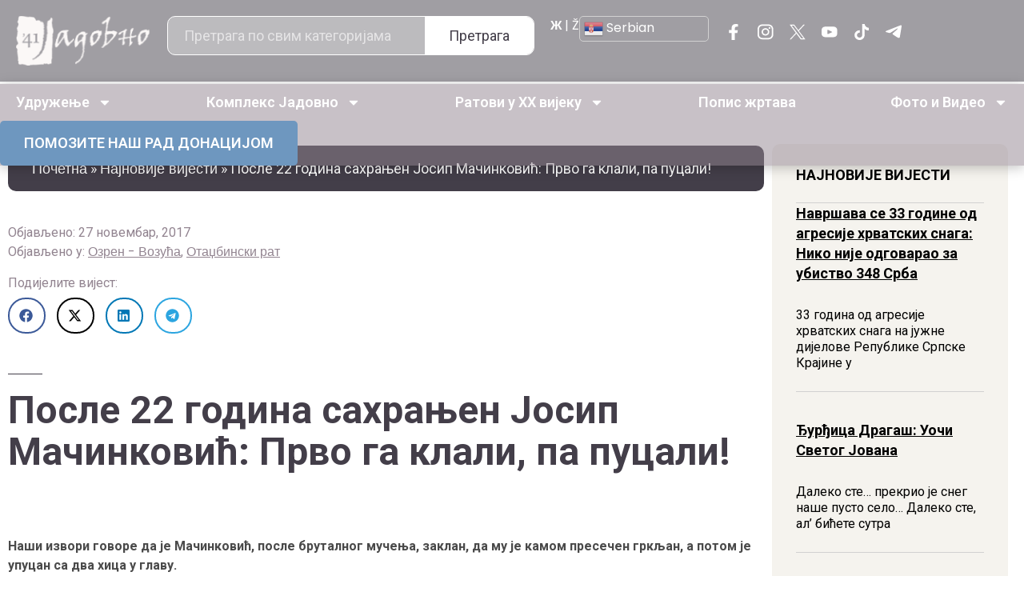

--- FILE ---
content_type: text/html; charset=UTF-8
request_url: https://jadovno.com/posle-22-godina-sahranjen-josip-macinkovic-prvo-ga-klali-pa-pucali/
body_size: 42953
content:
<!doctype html>
<html lang="sr-RS">
<head>
	<meta charset="UTF-8">
	<meta name="viewport" content="width=device-width, initial-scale=1">
	<link rel="profile" href="https://gmpg.org/xfn/11">
	<meta name='robots' content='index, follow, max-image-preview:large, max-snippet:-1, max-video-preview:-1' />
	<style>img:is([sizes="auto" i], [sizes^="auto," i]) { contain-intrinsic-size: 3000px 1500px }</style>
	
	<!-- This site is optimized with the Yoast SEO plugin v26.4 - https://yoast.com/wordpress/plugins/seo/ -->
	<title>После 22 година сахрањен Јосип Мачинковић: Прво га клали, па пуцали! - Јадовно 1941. - КУЛТУРА СЈЕЋАЊА</title>
	<link rel="canonical" href="https://jadovno.com/posle-22-godina-sahranjen-josip-macinkovic-prvo-ga-klali-pa-pucali/" />
	<meta property="og:locale" content="sr_RS" />
	<meta property="og:type" content="article" />
	<meta property="og:title" content="После 22 година сахрањен Јосип Мачинковић: Прво га клали, па пуцали! - Јадовно 1941. - КУЛТУРА СЈЕЋАЊА" />
	<meta property="og:description" content="Наши извори говоре да је Мачинковић, после бруталног мучења, заклан, да му је камом пресечен гркљан, а потом је упуцан са два хица у главу. На месном гробљу у Дренови изнад Прњавора сахрањен је Јосип Мачинковић, бивши припадник Војске Републике Српске, који је идентификован после 22 године од смрти на озренској коти Подцјелово, у општини [&hellip;]" />
	<meta property="og:url" content="https://jadovno.com/posle-22-godina-sahranjen-josip-macinkovic-prvo-ga-klali-pa-pucali/" />
	<meta property="og:site_name" content="Јадовно 1941. - КУЛТУРА СЈЕЋАЊА" />
	<meta property="article:published_time" content="2017-11-27T08:24:21+00:00" />
	<meta property="article:modified_time" content="2017-11-27T08:32:28+00:00" />
	<meta property="og:image" content="https://jadovno.com/wp-content/uploads/2017/11/Josip-Macinkovic.jpg" />
	<meta property="og:image:width" content="620" />
	<meta property="og:image:height" content="349" />
	<meta property="og:image:type" content="image/jpeg" />
	<meta name="author" content="Јадовно 1941." />
	<meta name="twitter:card" content="summary_large_image" />
	<meta name="twitter:label1" content="Написано од" />
	<meta name="twitter:data1" content="Јадовно 1941." />
	<script type="application/ld+json" class="yoast-schema-graph">{"@context":"https://schema.org","@graph":[{"@type":"WebPage","@id":"https://jadovno.com/posle-22-godina-sahranjen-josip-macinkovic-prvo-ga-klali-pa-pucali/","url":"https://jadovno.com/posle-22-godina-sahranjen-josip-macinkovic-prvo-ga-klali-pa-pucali/","name":"После 22 година сахрањен Јосип Мачинковић: Прво га клали, па пуцали! - Јадовно 1941. - КУЛТУРА СЈЕЋАЊА","isPartOf":{"@id":"https://jadovno.com/#website"},"primaryImageOfPage":{"@id":"https://jadovno.com/posle-22-godina-sahranjen-josip-macinkovic-prvo-ga-klali-pa-pucali/#primaryimage"},"image":{"@id":"https://jadovno.com/posle-22-godina-sahranjen-josip-macinkovic-prvo-ga-klali-pa-pucali/#primaryimage"},"thumbnailUrl":"https://jadovno.com/wp-content/uploads/2017/11/Josip-Macinkovic.jpg","datePublished":"2017-11-27T08:24:21+00:00","dateModified":"2017-11-27T08:32:28+00:00","author":{"@id":"https://jadovno.com/#/schema/person/785e7946be53b8c30fe161d4f1d19885"},"breadcrumb":{"@id":"https://jadovno.com/posle-22-godina-sahranjen-josip-macinkovic-prvo-ga-klali-pa-pucali/#breadcrumb"},"inLanguage":"sr-RS","potentialAction":[{"@type":"ReadAction","target":["https://jadovno.com/posle-22-godina-sahranjen-josip-macinkovic-prvo-ga-klali-pa-pucali/"]}]},{"@type":"ImageObject","inLanguage":"sr-RS","@id":"https://jadovno.com/posle-22-godina-sahranjen-josip-macinkovic-prvo-ga-klali-pa-pucali/#primaryimage","url":"https://jadovno.com/wp-content/uploads/2017/11/Josip-Macinkovic.jpg","contentUrl":"https://jadovno.com/wp-content/uploads/2017/11/Josip-Macinkovic.jpg","width":620,"height":349,"caption":"ЖРТВА Јосип Мачинковић Фото Приватни албум Мачинковића"},{"@type":"BreadcrumbList","@id":"https://jadovno.com/posle-22-godina-sahranjen-josip-macinkovic-prvo-ga-klali-pa-pucali/#breadcrumb","itemListElement":[{"@type":"ListItem","position":1,"name":"Почетна","item":"https://jadovno.com/"},{"@type":"ListItem","position":2,"name":"Најновије вијести","item":"https://jadovno.com/najnovije-vijesti/"},{"@type":"ListItem","position":3,"name":"После 22 година сахрањен Јосип Мачинковић: Прво га клали, па пуцали!"}]},{"@type":"WebSite","@id":"https://jadovno.com/#website","url":"https://jadovno.com/","name":"Јадовно 1941. - КУЛТУРА СЈЕЋАЊА","description":"Удружење Јадовно 1941. окупља потомке и поштоваоце жртава комплекса логора смрти Госпић-Јадовно-Паг.","potentialAction":[{"@type":"SearchAction","target":{"@type":"EntryPoint","urlTemplate":"https://jadovno.com/?s={search_term_string}"},"query-input":{"@type":"PropertyValueSpecification","valueRequired":true,"valueName":"search_term_string"}}],"inLanguage":"sr-RS"},{"@type":"Person","@id":"https://jadovno.com/#/schema/person/785e7946be53b8c30fe161d4f1d19885","name":"Јадовно 1941.","image":{"@type":"ImageObject","inLanguage":"sr-RS","@id":"https://jadovno.com/#/schema/person/image/","url":"https://secure.gravatar.com/avatar/2b82962c43a302a2627349719af77be5b0c6fccf7be99cbc9527414c8b8ad180?s=96&d=mm&r=g","contentUrl":"https://secure.gravatar.com/avatar/2b82962c43a302a2627349719af77be5b0c6fccf7be99cbc9527414c8b8ad180?s=96&d=mm&r=g","caption":"Јадовно 1941."},"url":"https://jadovno.com/author/milan/"}]}</script>
	<!-- / Yoast SEO plugin. -->


<link rel='dns-prefetch' href='//www.googletagmanager.com' />
<link rel='dns-prefetch' href='//code.jquery.com' />
<link rel="alternate" type="application/rss+xml" title="Јадовно 1941. - КУЛТУРА СЈЕЋАЊА &raquo; довод" href="https://jadovno.com/feed/" />
<link rel="alternate" type="application/rss+xml" title="Јадовно 1941. - КУЛТУРА СЈЕЋАЊА &raquo; довод коментара" href="https://jadovno.com/comments/feed/" />
<link rel="alternate" type="application/rss+xml" title="Јадовно 1941. - КУЛТУРА СЈЕЋАЊА &raquo; довод коментара на После 22 година сахрањен Јосип Мачинковић: Прво га клали, па пуцали!" href="https://jadovno.com/posle-22-godina-sahranjen-josip-macinkovic-prvo-ga-klali-pa-pucali/feed/" />
<script>
window._wpemojiSettings = {"baseUrl":"https:\/\/s.w.org\/images\/core\/emoji\/16.0.1\/72x72\/","ext":".png","svgUrl":"https:\/\/s.w.org\/images\/core\/emoji\/16.0.1\/svg\/","svgExt":".svg","source":{"concatemoji":"https:\/\/jadovno.com\/wp-includes\/js\/wp-emoji-release.min.js?ver=6.8.3"}};
/*! This file is auto-generated */
!function(s,n){var o,i,e;function c(e){try{var t={supportTests:e,timestamp:(new Date).valueOf()};sessionStorage.setItem(o,JSON.stringify(t))}catch(e){}}function p(e,t,n){e.clearRect(0,0,e.canvas.width,e.canvas.height),e.fillText(t,0,0);var t=new Uint32Array(e.getImageData(0,0,e.canvas.width,e.canvas.height).data),a=(e.clearRect(0,0,e.canvas.width,e.canvas.height),e.fillText(n,0,0),new Uint32Array(e.getImageData(0,0,e.canvas.width,e.canvas.height).data));return t.every(function(e,t){return e===a[t]})}function u(e,t){e.clearRect(0,0,e.canvas.width,e.canvas.height),e.fillText(t,0,0);for(var n=e.getImageData(16,16,1,1),a=0;a<n.data.length;a++)if(0!==n.data[a])return!1;return!0}function f(e,t,n,a){switch(t){case"flag":return n(e,"\ud83c\udff3\ufe0f\u200d\u26a7\ufe0f","\ud83c\udff3\ufe0f\u200b\u26a7\ufe0f")?!1:!n(e,"\ud83c\udde8\ud83c\uddf6","\ud83c\udde8\u200b\ud83c\uddf6")&&!n(e,"\ud83c\udff4\udb40\udc67\udb40\udc62\udb40\udc65\udb40\udc6e\udb40\udc67\udb40\udc7f","\ud83c\udff4\u200b\udb40\udc67\u200b\udb40\udc62\u200b\udb40\udc65\u200b\udb40\udc6e\u200b\udb40\udc67\u200b\udb40\udc7f");case"emoji":return!a(e,"\ud83e\udedf")}return!1}function g(e,t,n,a){var r="undefined"!=typeof WorkerGlobalScope&&self instanceof WorkerGlobalScope?new OffscreenCanvas(300,150):s.createElement("canvas"),o=r.getContext("2d",{willReadFrequently:!0}),i=(o.textBaseline="top",o.font="600 32px Arial",{});return e.forEach(function(e){i[e]=t(o,e,n,a)}),i}function t(e){var t=s.createElement("script");t.src=e,t.defer=!0,s.head.appendChild(t)}"undefined"!=typeof Promise&&(o="wpEmojiSettingsSupports",i=["flag","emoji"],n.supports={everything:!0,everythingExceptFlag:!0},e=new Promise(function(e){s.addEventListener("DOMContentLoaded",e,{once:!0})}),new Promise(function(t){var n=function(){try{var e=JSON.parse(sessionStorage.getItem(o));if("object"==typeof e&&"number"==typeof e.timestamp&&(new Date).valueOf()<e.timestamp+604800&&"object"==typeof e.supportTests)return e.supportTests}catch(e){}return null}();if(!n){if("undefined"!=typeof Worker&&"undefined"!=typeof OffscreenCanvas&&"undefined"!=typeof URL&&URL.createObjectURL&&"undefined"!=typeof Blob)try{var e="postMessage("+g.toString()+"("+[JSON.stringify(i),f.toString(),p.toString(),u.toString()].join(",")+"));",a=new Blob([e],{type:"text/javascript"}),r=new Worker(URL.createObjectURL(a),{name:"wpTestEmojiSupports"});return void(r.onmessage=function(e){c(n=e.data),r.terminate(),t(n)})}catch(e){}c(n=g(i,f,p,u))}t(n)}).then(function(e){for(var t in e)n.supports[t]=e[t],n.supports.everything=n.supports.everything&&n.supports[t],"flag"!==t&&(n.supports.everythingExceptFlag=n.supports.everythingExceptFlag&&n.supports[t]);n.supports.everythingExceptFlag=n.supports.everythingExceptFlag&&!n.supports.flag,n.DOMReady=!1,n.readyCallback=function(){n.DOMReady=!0}}).then(function(){return e}).then(function(){var e;n.supports.everything||(n.readyCallback(),(e=n.source||{}).concatemoji?t(e.concatemoji):e.wpemoji&&e.twemoji&&(t(e.twemoji),t(e.wpemoji)))}))}((window,document),window._wpemojiSettings);
</script>
<link rel='stylesheet' id='dashicons-css' href='https://jadovno.com/wp-includes/css/dashicons.min.css?ver=6.8.3' media='all' />
<link rel='stylesheet' id='post-views-counter-frontend-css' href='https://jadovno.com/wp-content/plugins/post-views-counter/css/frontend.min.css?ver=1.5.9' media='all' />
<style id='wp-emoji-styles-inline-css'>

	img.wp-smiley, img.emoji {
		display: inline !important;
		border: none !important;
		box-shadow: none !important;
		height: 1em !important;
		width: 1em !important;
		margin: 0 0.07em !important;
		vertical-align: -0.1em !important;
		background: none !important;
		padding: 0 !important;
	}
</style>
<link rel='stylesheet' id='wp-block-library-css' href='https://jadovno.com/wp-includes/css/dist/block-library/style.min.css?ver=6.8.3' media='all' />
<style id='global-styles-inline-css'>
:root{--wp--preset--aspect-ratio--square: 1;--wp--preset--aspect-ratio--4-3: 4/3;--wp--preset--aspect-ratio--3-4: 3/4;--wp--preset--aspect-ratio--3-2: 3/2;--wp--preset--aspect-ratio--2-3: 2/3;--wp--preset--aspect-ratio--16-9: 16/9;--wp--preset--aspect-ratio--9-16: 9/16;--wp--preset--color--black: #000000;--wp--preset--color--cyan-bluish-gray: #abb8c3;--wp--preset--color--white: #ffffff;--wp--preset--color--pale-pink: #f78da7;--wp--preset--color--vivid-red: #cf2e2e;--wp--preset--color--luminous-vivid-orange: #ff6900;--wp--preset--color--luminous-vivid-amber: #fcb900;--wp--preset--color--light-green-cyan: #7bdcb5;--wp--preset--color--vivid-green-cyan: #00d084;--wp--preset--color--pale-cyan-blue: #8ed1fc;--wp--preset--color--vivid-cyan-blue: #0693e3;--wp--preset--color--vivid-purple: #9b51e0;--wp--preset--gradient--vivid-cyan-blue-to-vivid-purple: linear-gradient(135deg,rgba(6,147,227,1) 0%,rgb(155,81,224) 100%);--wp--preset--gradient--light-green-cyan-to-vivid-green-cyan: linear-gradient(135deg,rgb(122,220,180) 0%,rgb(0,208,130) 100%);--wp--preset--gradient--luminous-vivid-amber-to-luminous-vivid-orange: linear-gradient(135deg,rgba(252,185,0,1) 0%,rgba(255,105,0,1) 100%);--wp--preset--gradient--luminous-vivid-orange-to-vivid-red: linear-gradient(135deg,rgba(255,105,0,1) 0%,rgb(207,46,46) 100%);--wp--preset--gradient--very-light-gray-to-cyan-bluish-gray: linear-gradient(135deg,rgb(238,238,238) 0%,rgb(169,184,195) 100%);--wp--preset--gradient--cool-to-warm-spectrum: linear-gradient(135deg,rgb(74,234,220) 0%,rgb(151,120,209) 20%,rgb(207,42,186) 40%,rgb(238,44,130) 60%,rgb(251,105,98) 80%,rgb(254,248,76) 100%);--wp--preset--gradient--blush-light-purple: linear-gradient(135deg,rgb(255,206,236) 0%,rgb(152,150,240) 100%);--wp--preset--gradient--blush-bordeaux: linear-gradient(135deg,rgb(254,205,165) 0%,rgb(254,45,45) 50%,rgb(107,0,62) 100%);--wp--preset--gradient--luminous-dusk: linear-gradient(135deg,rgb(255,203,112) 0%,rgb(199,81,192) 50%,rgb(65,88,208) 100%);--wp--preset--gradient--pale-ocean: linear-gradient(135deg,rgb(255,245,203) 0%,rgb(182,227,212) 50%,rgb(51,167,181) 100%);--wp--preset--gradient--electric-grass: linear-gradient(135deg,rgb(202,248,128) 0%,rgb(113,206,126) 100%);--wp--preset--gradient--midnight: linear-gradient(135deg,rgb(2,3,129) 0%,rgb(40,116,252) 100%);--wp--preset--font-size--small: 13px;--wp--preset--font-size--medium: 20px;--wp--preset--font-size--large: 36px;--wp--preset--font-size--x-large: 42px;--wp--preset--spacing--20: 0.44rem;--wp--preset--spacing--30: 0.67rem;--wp--preset--spacing--40: 1rem;--wp--preset--spacing--50: 1.5rem;--wp--preset--spacing--60: 2.25rem;--wp--preset--spacing--70: 3.38rem;--wp--preset--spacing--80: 5.06rem;--wp--preset--shadow--natural: 6px 6px 9px rgba(0, 0, 0, 0.2);--wp--preset--shadow--deep: 12px 12px 50px rgba(0, 0, 0, 0.4);--wp--preset--shadow--sharp: 6px 6px 0px rgba(0, 0, 0, 0.2);--wp--preset--shadow--outlined: 6px 6px 0px -3px rgba(255, 255, 255, 1), 6px 6px rgba(0, 0, 0, 1);--wp--preset--shadow--crisp: 6px 6px 0px rgba(0, 0, 0, 1);}:root { --wp--style--global--content-size: 800px;--wp--style--global--wide-size: 1200px; }:where(body) { margin: 0; }.wp-site-blocks > .alignleft { float: left; margin-right: 2em; }.wp-site-blocks > .alignright { float: right; margin-left: 2em; }.wp-site-blocks > .aligncenter { justify-content: center; margin-left: auto; margin-right: auto; }:where(.wp-site-blocks) > * { margin-block-start: 24px; margin-block-end: 0; }:where(.wp-site-blocks) > :first-child { margin-block-start: 0; }:where(.wp-site-blocks) > :last-child { margin-block-end: 0; }:root { --wp--style--block-gap: 24px; }:root :where(.is-layout-flow) > :first-child{margin-block-start: 0;}:root :where(.is-layout-flow) > :last-child{margin-block-end: 0;}:root :where(.is-layout-flow) > *{margin-block-start: 24px;margin-block-end: 0;}:root :where(.is-layout-constrained) > :first-child{margin-block-start: 0;}:root :where(.is-layout-constrained) > :last-child{margin-block-end: 0;}:root :where(.is-layout-constrained) > *{margin-block-start: 24px;margin-block-end: 0;}:root :where(.is-layout-flex){gap: 24px;}:root :where(.is-layout-grid){gap: 24px;}.is-layout-flow > .alignleft{float: left;margin-inline-start: 0;margin-inline-end: 2em;}.is-layout-flow > .alignright{float: right;margin-inline-start: 2em;margin-inline-end: 0;}.is-layout-flow > .aligncenter{margin-left: auto !important;margin-right: auto !important;}.is-layout-constrained > .alignleft{float: left;margin-inline-start: 0;margin-inline-end: 2em;}.is-layout-constrained > .alignright{float: right;margin-inline-start: 2em;margin-inline-end: 0;}.is-layout-constrained > .aligncenter{margin-left: auto !important;margin-right: auto !important;}.is-layout-constrained > :where(:not(.alignleft):not(.alignright):not(.alignfull)){max-width: var(--wp--style--global--content-size);margin-left: auto !important;margin-right: auto !important;}.is-layout-constrained > .alignwide{max-width: var(--wp--style--global--wide-size);}body .is-layout-flex{display: flex;}.is-layout-flex{flex-wrap: wrap;align-items: center;}.is-layout-flex > :is(*, div){margin: 0;}body .is-layout-grid{display: grid;}.is-layout-grid > :is(*, div){margin: 0;}body{padding-top: 0px;padding-right: 0px;padding-bottom: 0px;padding-left: 0px;}a:where(:not(.wp-element-button)){text-decoration: underline;}:root :where(.wp-element-button, .wp-block-button__link){background-color: #32373c;border-width: 0;color: #fff;font-family: inherit;font-size: inherit;line-height: inherit;padding: calc(0.667em + 2px) calc(1.333em + 2px);text-decoration: none;}.has-black-color{color: var(--wp--preset--color--black) !important;}.has-cyan-bluish-gray-color{color: var(--wp--preset--color--cyan-bluish-gray) !important;}.has-white-color{color: var(--wp--preset--color--white) !important;}.has-pale-pink-color{color: var(--wp--preset--color--pale-pink) !important;}.has-vivid-red-color{color: var(--wp--preset--color--vivid-red) !important;}.has-luminous-vivid-orange-color{color: var(--wp--preset--color--luminous-vivid-orange) !important;}.has-luminous-vivid-amber-color{color: var(--wp--preset--color--luminous-vivid-amber) !important;}.has-light-green-cyan-color{color: var(--wp--preset--color--light-green-cyan) !important;}.has-vivid-green-cyan-color{color: var(--wp--preset--color--vivid-green-cyan) !important;}.has-pale-cyan-blue-color{color: var(--wp--preset--color--pale-cyan-blue) !important;}.has-vivid-cyan-blue-color{color: var(--wp--preset--color--vivid-cyan-blue) !important;}.has-vivid-purple-color{color: var(--wp--preset--color--vivid-purple) !important;}.has-black-background-color{background-color: var(--wp--preset--color--black) !important;}.has-cyan-bluish-gray-background-color{background-color: var(--wp--preset--color--cyan-bluish-gray) !important;}.has-white-background-color{background-color: var(--wp--preset--color--white) !important;}.has-pale-pink-background-color{background-color: var(--wp--preset--color--pale-pink) !important;}.has-vivid-red-background-color{background-color: var(--wp--preset--color--vivid-red) !important;}.has-luminous-vivid-orange-background-color{background-color: var(--wp--preset--color--luminous-vivid-orange) !important;}.has-luminous-vivid-amber-background-color{background-color: var(--wp--preset--color--luminous-vivid-amber) !important;}.has-light-green-cyan-background-color{background-color: var(--wp--preset--color--light-green-cyan) !important;}.has-vivid-green-cyan-background-color{background-color: var(--wp--preset--color--vivid-green-cyan) !important;}.has-pale-cyan-blue-background-color{background-color: var(--wp--preset--color--pale-cyan-blue) !important;}.has-vivid-cyan-blue-background-color{background-color: var(--wp--preset--color--vivid-cyan-blue) !important;}.has-vivid-purple-background-color{background-color: var(--wp--preset--color--vivid-purple) !important;}.has-black-border-color{border-color: var(--wp--preset--color--black) !important;}.has-cyan-bluish-gray-border-color{border-color: var(--wp--preset--color--cyan-bluish-gray) !important;}.has-white-border-color{border-color: var(--wp--preset--color--white) !important;}.has-pale-pink-border-color{border-color: var(--wp--preset--color--pale-pink) !important;}.has-vivid-red-border-color{border-color: var(--wp--preset--color--vivid-red) !important;}.has-luminous-vivid-orange-border-color{border-color: var(--wp--preset--color--luminous-vivid-orange) !important;}.has-luminous-vivid-amber-border-color{border-color: var(--wp--preset--color--luminous-vivid-amber) !important;}.has-light-green-cyan-border-color{border-color: var(--wp--preset--color--light-green-cyan) !important;}.has-vivid-green-cyan-border-color{border-color: var(--wp--preset--color--vivid-green-cyan) !important;}.has-pale-cyan-blue-border-color{border-color: var(--wp--preset--color--pale-cyan-blue) !important;}.has-vivid-cyan-blue-border-color{border-color: var(--wp--preset--color--vivid-cyan-blue) !important;}.has-vivid-purple-border-color{border-color: var(--wp--preset--color--vivid-purple) !important;}.has-vivid-cyan-blue-to-vivid-purple-gradient-background{background: var(--wp--preset--gradient--vivid-cyan-blue-to-vivid-purple) !important;}.has-light-green-cyan-to-vivid-green-cyan-gradient-background{background: var(--wp--preset--gradient--light-green-cyan-to-vivid-green-cyan) !important;}.has-luminous-vivid-amber-to-luminous-vivid-orange-gradient-background{background: var(--wp--preset--gradient--luminous-vivid-amber-to-luminous-vivid-orange) !important;}.has-luminous-vivid-orange-to-vivid-red-gradient-background{background: var(--wp--preset--gradient--luminous-vivid-orange-to-vivid-red) !important;}.has-very-light-gray-to-cyan-bluish-gray-gradient-background{background: var(--wp--preset--gradient--very-light-gray-to-cyan-bluish-gray) !important;}.has-cool-to-warm-spectrum-gradient-background{background: var(--wp--preset--gradient--cool-to-warm-spectrum) !important;}.has-blush-light-purple-gradient-background{background: var(--wp--preset--gradient--blush-light-purple) !important;}.has-blush-bordeaux-gradient-background{background: var(--wp--preset--gradient--blush-bordeaux) !important;}.has-luminous-dusk-gradient-background{background: var(--wp--preset--gradient--luminous-dusk) !important;}.has-pale-ocean-gradient-background{background: var(--wp--preset--gradient--pale-ocean) !important;}.has-electric-grass-gradient-background{background: var(--wp--preset--gradient--electric-grass) !important;}.has-midnight-gradient-background{background: var(--wp--preset--gradient--midnight) !important;}.has-small-font-size{font-size: var(--wp--preset--font-size--small) !important;}.has-medium-font-size{font-size: var(--wp--preset--font-size--medium) !important;}.has-large-font-size{font-size: var(--wp--preset--font-size--large) !important;}.has-x-large-font-size{font-size: var(--wp--preset--font-size--x-large) !important;}
:root :where(.wp-block-pullquote){font-size: 1.5em;line-height: 1.6;}
</style>
<link rel='stylesheet' id='responsive-lightbox-prettyphoto-css' href='https://jadovno.com/wp-content/plugins/responsive-lightbox/assets/prettyphoto/prettyPhoto.min.css?ver=3.1.6' media='all' />
<link rel='stylesheet' id='jquery-ui-datepicker-style-css' href='https://code.jquery.com/ui/1.12.1/themes/base/jquery-ui.css?ver=6.8.3' media='all' />
<link rel='stylesheet' id='hello-elementor-css' href='https://jadovno.com/wp-content/themes/hello-elementor/style.min.css?ver=3.3.0' media='all' />
<link rel='stylesheet' id='hello-elementor-theme-style-css' href='https://jadovno.com/wp-content/themes/hello-elementor/theme.min.css?ver=3.3.0' media='all' />
<link rel='stylesheet' id='hello-elementor-header-footer-css' href='https://jadovno.com/wp-content/themes/hello-elementor/header-footer.min.css?ver=3.3.0' media='all' />
<link rel='stylesheet' id='elementor-frontend-css' href='https://jadovno.com/wp-content/plugins/elementor/assets/css/frontend.min.css?ver=3.33.1' media='all' />
<style id='elementor-frontend-inline-css'>
.elementor-kit-173497{--e-global-color-primary:#6EC1E4;--e-global-color-secondary:#54595F;--e-global-color-text:#7A7A7A;--e-global-color-accent:#61CE70;--e-global-typography-primary-font-family:"Roboto";--e-global-typography-primary-font-weight:600;--e-global-typography-secondary-font-family:"Roboto Slab";--e-global-typography-secondary-font-weight:400;--e-global-typography-text-font-family:"Roboto";--e-global-typography-text-font-weight:400;--e-global-typography-accent-font-family:"Roboto";--e-global-typography-accent-font-weight:500;color:#433E49;font-family:"Roboto", Sans-serif;font-size:16px;font-weight:400;}.elementor-kit-173497 button,.elementor-kit-173497 input[type="button"],.elementor-kit-173497 input[type="submit"],.elementor-kit-173497 .elementor-button{background-color:#928490;font-family:"Roboto", Sans-serif;font-size:18px;font-weight:700;color:#FFFFFF;border-radius:10px 10px 10px 10px;padding:15px 40px 15px 40px;}.elementor-kit-173497 button:hover,.elementor-kit-173497 button:focus,.elementor-kit-173497 input[type="button"]:hover,.elementor-kit-173497 input[type="button"]:focus,.elementor-kit-173497 input[type="submit"]:hover,.elementor-kit-173497 input[type="submit"]:focus,.elementor-kit-173497 .elementor-button:hover,.elementor-kit-173497 .elementor-button:focus{background-color:#6F676D;}.elementor-kit-173497 e-page-transition{background-color:#FFBC7D;}.elementor-kit-173497 a{color:#433E49;font-family:"Poppins", Sans-serif;}.elementor-kit-173497 h1{color:#433E49;font-family:"Philosopher", Sans-serif;font-size:56px;font-weight:700;}.elementor-kit-173497 h2{color:#433E49;font-family:"Philosopher", Sans-serif;font-size:56px;font-weight:700;}.elementor-section.elementor-section-boxed > .elementor-container{max-width:1440px;}.e-con{--container-max-width:1440px;}.elementor-widget:not(:last-child){--kit-widget-spacing:20px;}.elementor-element{--widgets-spacing:20px 20px;--widgets-spacing-row:20px;--widgets-spacing-column:20px;}{}h1.entry-title{display:var(--page-title-display);}.site-header .site-branding{flex-direction:column;align-items:stretch;}.site-header{padding-inline-end:0px;padding-inline-start:0px;}.site-footer .site-branding{flex-direction:column;align-items:stretch;}@media(max-width:1024px){.elementor-section.elementor-section-boxed > .elementor-container{max-width:1024px;}.e-con{--container-max-width:1024px;}}@media(max-width:767px){.elementor-kit-173497 h1{font-size:36px;}.elementor-kit-173497 h2{font-size:36px;}.elementor-section.elementor-section-boxed > .elementor-container{max-width:767px;}.e-con{--container-max-width:767px;}}/* Start custom CSS */body{
    overflow-x: hidden;
}/* End custom CSS */
.elementor-173553 .elementor-element.elementor-element-7e880415{--display:flex;--flex-direction:row;--container-widget-width:initial;--container-widget-height:100%;--container-widget-flex-grow:1;--container-widget-align-self:stretch;--flex-wrap-mobile:wrap;--justify-content:space-between;--gap:10px 10px;--row-gap:10px;--column-gap:10px;}.elementor-173553 .elementor-element.elementor-element-7e880415:not(.elementor-motion-effects-element-type-background), .elementor-173553 .elementor-element.elementor-element-7e880415 > .elementor-motion-effects-container > .elementor-motion-effects-layer{background-color:#433E4980;}.elementor-173553 .elementor-element.elementor-element-bb344cd{--display:flex;--flex-direction:column;--container-widget-width:calc( ( 1 - var( --container-widget-flex-grow ) ) * 100% );--container-widget-height:initial;--container-widget-flex-grow:0;--container-widget-align-self:initial;--flex-wrap-mobile:wrap;--justify-content:center;--align-items:center;}.elementor-173553 .elementor-element.elementor-element-1d1096a4{width:var( --container-widget-width, 130px );max-width:130px;--container-widget-width:130px;--container-widget-flex-grow:0;}.elementor-173553 .elementor-element.elementor-element-1d1096a4.elementor-element{--align-self:center;}.elementor-173553 .elementor-element.elementor-element-1d1096a4 img{width:100%;height:33px;object-fit:contain;object-position:center center;}.elementor-173553 .elementor-element.elementor-element-124b0498{--display:flex;--flex-direction:column;--container-widget-width:calc( ( 1 - var( --container-widget-flex-grow ) ) * 100% );--container-widget-height:initial;--container-widget-flex-grow:0;--container-widget-align-self:initial;--flex-wrap-mobile:wrap;--justify-content:center;--align-items:center;}.elementor-173553 .elementor-element.elementor-element-236330b2{padding:0px 0px 0px 0px;}.elementor-173553 .elementor-element.elementor-element-236330b2 .elementor-search-form__container{min-height:40px;}.elementor-173553 .elementor-element.elementor-element-236330b2 .elementor-search-form__submit{min-width:40px;font-family:"Roboto", Sans-serif;font-size:18px;font-weight:400;--e-search-form-submit-text-color:#433E49;background-color:#FFFFFF;}body:not(.rtl) .elementor-173553 .elementor-element.elementor-element-236330b2 .elementor-search-form__icon{padding-left:calc(40px / 3);}body.rtl .elementor-173553 .elementor-element.elementor-element-236330b2 .elementor-search-form__icon{padding-right:calc(40px / 3);}.elementor-173553 .elementor-element.elementor-element-236330b2 .elementor-search-form__input, .elementor-173553 .elementor-element.elementor-element-236330b2.elementor-search-form--button-type-text .elementor-search-form__submit{padding-left:calc(40px / 3);padding-right:calc(40px / 3);}.elementor-173553 .elementor-element.elementor-element-236330b2 input[type="search"].elementor-search-form__input{font-family:"Roboto", Sans-serif;font-size:18px;}.elementor-173553 .elementor-element.elementor-element-236330b2 .elementor-search-form__input,
					.elementor-173553 .elementor-element.elementor-element-236330b2 .elementor-search-form__icon,
					.elementor-173553 .elementor-element.elementor-element-236330b2 .elementor-lightbox .dialog-lightbox-close-button,
					.elementor-173553 .elementor-element.elementor-element-236330b2 .elementor-lightbox .dialog-lightbox-close-button:hover,
					.elementor-173553 .elementor-element.elementor-element-236330b2.elementor-search-form--skin-full_screen input[type="search"].elementor-search-form__input{color:#FFFFFF;fill:#FFFFFF;}.elementor-173553 .elementor-element.elementor-element-236330b2:not(.elementor-search-form--skin-full_screen) .elementor-search-form__container{background-color:#FFFFFF4D;border-color:#FFFFFF;border-width:1px 1px 1px 1px;border-radius:10px;}.elementor-173553 .elementor-element.elementor-element-236330b2.elementor-search-form--skin-full_screen input[type="search"].elementor-search-form__input{background-color:#FFFFFF4D;border-color:#FFFFFF;border-width:1px 1px 1px 1px;border-radius:10px;}.elementor-173553 .elementor-element.elementor-element-236330b2:not(.elementor-search-form--skin-full_screen) .elementor-search-form--focus .elementor-search-form__input,
					.elementor-173553 .elementor-element.elementor-element-236330b2 .elementor-search-form--focus .elementor-search-form__icon,
					.elementor-173553 .elementor-element.elementor-element-236330b2 .elementor-lightbox .dialog-lightbox-close-button:hover,
					.elementor-173553 .elementor-element.elementor-element-236330b2.elementor-search-form--skin-full_screen input[type="search"].elementor-search-form__input:focus{color:#FFFFFF;fill:#FFFFFF;}.elementor-173553 .elementor-element.elementor-element-6ae252da{--display:flex;--flex-direction:row;--container-widget-width:calc( ( 1 - var( --container-widget-flex-grow ) ) * 100% );--container-widget-height:100%;--container-widget-flex-grow:1;--container-widget-align-self:stretch;--flex-wrap-mobile:wrap;--justify-content:space-around;--align-items:center;--gap:15px 15px;--row-gap:15px;--column-gap:15px;}.elementor-173553 .elementor-element.elementor-element-4356cf8b .elementor-repeater-item-ecb241f.elementor-social-icon{background-color:#02010100;}.elementor-173553 .elementor-element.elementor-element-4356cf8b .elementor-repeater-item-ecb241f.elementor-social-icon i{color:#02010100;}.elementor-173553 .elementor-element.elementor-element-4356cf8b .elementor-repeater-item-ecb241f.elementor-social-icon svg{fill:#02010100;}.elementor-173553 .elementor-element.elementor-element-4356cf8b .elementor-repeater-item-14b283c.elementor-social-icon{background-color:#02010100;}.elementor-173553 .elementor-element.elementor-element-4356cf8b .elementor-repeater-item-14b283c.elementor-social-icon i{color:#02010100;}.elementor-173553 .elementor-element.elementor-element-4356cf8b .elementor-repeater-item-14b283c.elementor-social-icon svg{fill:#02010100;}.elementor-173553 .elementor-element.elementor-element-4356cf8b .elementor-repeater-item-151073e.elementor-social-icon{background-color:#02010100;}.elementor-173553 .elementor-element.elementor-element-4356cf8b .elementor-repeater-item-151073e.elementor-social-icon i{color:#02010100;}.elementor-173553 .elementor-element.elementor-element-4356cf8b .elementor-repeater-item-151073e.elementor-social-icon svg{fill:#02010100;}.elementor-173553 .elementor-element.elementor-element-4356cf8b .elementor-repeater-item-62164da.elementor-social-icon{background-color:#02010100;}.elementor-173553 .elementor-element.elementor-element-4356cf8b .elementor-repeater-item-62164da.elementor-social-icon i{color:#02010100;}.elementor-173553 .elementor-element.elementor-element-4356cf8b .elementor-repeater-item-62164da.elementor-social-icon svg{fill:#02010100;}.elementor-173553 .elementor-element.elementor-element-4356cf8b .elementor-repeater-item-8a76fde.elementor-social-icon{background-color:#02010100;}.elementor-173553 .elementor-element.elementor-element-4356cf8b .elementor-repeater-item-8a76fde.elementor-social-icon i{color:#02010100;}.elementor-173553 .elementor-element.elementor-element-4356cf8b .elementor-repeater-item-8a76fde.elementor-social-icon svg{fill:#02010100;}.elementor-173553 .elementor-element.elementor-element-4356cf8b .elementor-repeater-item-9bd4bcd.elementor-social-icon{background-color:#02010100;}.elementor-173553 .elementor-element.elementor-element-4356cf8b .elementor-repeater-item-9bd4bcd.elementor-social-icon i{color:#02010100;}.elementor-173553 .elementor-element.elementor-element-4356cf8b .elementor-repeater-item-9bd4bcd.elementor-social-icon svg{fill:#02010100;}.elementor-173553 .elementor-element.elementor-element-4356cf8b{--grid-template-columns:repeat(6, auto);text-align:right;--icon-size:20px;--grid-column-gap:0px;--grid-row-gap:0px;}.elementor-173553 .elementor-element.elementor-element-4356cf8b .elementor-social-icon{border-style:none;}.elementor-173553 .elementor-element.elementor-element-43da7927{--display:flex;--position:fixed;--flex-direction:column;--container-widget-width:100%;--container-widget-height:initial;--container-widget-flex-grow:0;--container-widget-align-self:initial;--flex-wrap-mobile:wrap;--justify-content:center;--gap:0px 0px;--row-gap:0px;--column-gap:0px;box-shadow:0px 2px 15px 0px rgba(0, 0, 0, 0.25);--padding-top:0px;--padding-bottom:0px;--padding-left:0px;--padding-right:0px;top:0px;--z-index:9999999;}.elementor-173553 .elementor-element.elementor-element-43da7927:not(.elementor-motion-effects-element-type-background), .elementor-173553 .elementor-element.elementor-element-43da7927 > .elementor-motion-effects-container > .elementor-motion-effects-layer{background-color:#92849080;}body:not(.rtl) .elementor-173553 .elementor-element.elementor-element-43da7927{left:0px;}body.rtl .elementor-173553 .elementor-element.elementor-element-43da7927{right:0px;}.elementor-173553 .elementor-element.elementor-element-5e308b22{margin:0px 0px calc(var(--kit-widget-spacing, 0px) + 0px) 0px;padding:0px 0px 0px 0px;}.elementor-173553 .elementor-element.elementor-element-5e308b22 .elementor-menu-toggle{margin:0 auto;}.elementor-173553 .elementor-element.elementor-element-5e308b22 .elementor-nav-menu .elementor-item{font-family:"Roboto", Sans-serif;font-size:18px;font-weight:600;}.elementor-173553 .elementor-element.elementor-element-5e308b22 .elementor-nav-menu--main .elementor-item{color:#FFFFFF;fill:#FFFFFF;}.elementor-173553 .elementor-element.elementor-element-5e308b22 .elementor-nav-menu--main .elementor-item:hover,
					.elementor-173553 .elementor-element.elementor-element-5e308b22 .elementor-nav-menu--main .elementor-item.elementor-item-active,
					.elementor-173553 .elementor-element.elementor-element-5e308b22 .elementor-nav-menu--main .elementor-item.highlighted,
					.elementor-173553 .elementor-element.elementor-element-5e308b22 .elementor-nav-menu--main .elementor-item:focus{color:#fff;}.elementor-173553 .elementor-element.elementor-element-5e308b22 .elementor-nav-menu--main .elementor-item.elementor-item-active{color:#FFFFFFA6;}.elementor-173553 .elementor-element.elementor-element-6d3fae3e{--display:flex;--flex-direction:row;--container-widget-width:initial;--container-widget-height:100%;--container-widget-flex-grow:1;--container-widget-align-self:stretch;--flex-wrap-mobile:wrap;--gap:0px 0px;--row-gap:0px;--column-gap:0px;}.elementor-173553 .elementor-element.elementor-element-6d3fae3e:not(.elementor-motion-effects-element-type-background), .elementor-173553 .elementor-element.elementor-element-6d3fae3e > .elementor-motion-effects-container > .elementor-motion-effects-layer{background-color:#433E49;}.elementor-173553 .elementor-element.elementor-element-686cc789{--display:flex;--flex-direction:column;--container-widget-width:100%;--container-widget-height:initial;--container-widget-flex-grow:0;--container-widget-align-self:initial;--flex-wrap-mobile:wrap;}.elementor-173553 .elementor-element.elementor-element-117ecf1{width:var( --container-widget-width, 130px );max-width:130px;--container-widget-width:130px;--container-widget-flex-grow:0;}.elementor-173553 .elementor-element.elementor-element-117ecf1.elementor-element{--align-self:center;}.elementor-173553 .elementor-element.elementor-element-117ecf1 img{width:100%;height:33px;object-fit:contain;object-position:center center;}.elementor-173553 .elementor-element.elementor-element-4d57c922{--display:flex;--flex-direction:column;--container-widget-width:100%;--container-widget-height:initial;--container-widget-flex-grow:0;--container-widget-align-self:initial;--flex-wrap-mobile:wrap;}.elementor-173553 .elementor-element.elementor-element-347167c3 .elementor-button{background-color:#6E97BF;border-radius:3px 3px 3px 3px;}.elementor-173553 .elementor-element.elementor-element-347167c3 .elementor-button:hover, .elementor-173553 .elementor-element.elementor-element-347167c3 .elementor-button:focus{background-color:#486D91;}.elementor-173553 .elementor-element.elementor-element-3ecf7778{--display:flex;--flex-direction:row;--container-widget-width:initial;--container-widget-height:100%;--container-widget-flex-grow:1;--container-widget-align-self:stretch;--flex-wrap-mobile:wrap;--gap:0px 0px;--row-gap:0px;--column-gap:0px;}.elementor-173553 .elementor-element.elementor-element-3ecf7778:not(.elementor-motion-effects-element-type-background), .elementor-173553 .elementor-element.elementor-element-3ecf7778 > .elementor-motion-effects-container > .elementor-motion-effects-layer{background-color:#928490;}.elementor-173553 .elementor-element.elementor-element-1e30ab2a{--display:flex;--flex-direction:column;--container-widget-width:100%;--container-widget-height:initial;--container-widget-flex-grow:0;--container-widget-align-self:initial;--flex-wrap-mobile:wrap;}.elementor-173553 .elementor-element.elementor-element-3a6c309b{padding:0px 0px 0px 0px;}.elementor-173553 .elementor-element.elementor-element-3a6c309b .elementor-search-form{text-align:left;}.elementor-173553 .elementor-element.elementor-element-3a6c309b .elementor-search-form__toggle{--e-search-form-toggle-size:35px;}.elementor-173553 .elementor-element.elementor-element-3a6c309b input[type="search"].elementor-search-form__input{font-family:"Roboto", Sans-serif;font-size:18px;}.elementor-173553 .elementor-element.elementor-element-3a6c309b .elementor-search-form__input,
					.elementor-173553 .elementor-element.elementor-element-3a6c309b .elementor-search-form__icon,
					.elementor-173553 .elementor-element.elementor-element-3a6c309b .elementor-lightbox .dialog-lightbox-close-button,
					.elementor-173553 .elementor-element.elementor-element-3a6c309b .elementor-lightbox .dialog-lightbox-close-button:hover,
					.elementor-173553 .elementor-element.elementor-element-3a6c309b.elementor-search-form--skin-full_screen input[type="search"].elementor-search-form__input{color:#FFFFFF;fill:#FFFFFF;}.elementor-173553 .elementor-element.elementor-element-3a6c309b:not(.elementor-search-form--skin-full_screen) .elementor-search-form__container{border-color:#FFFFFF;border-width:1px 1px 1px 1px;border-radius:10px;}.elementor-173553 .elementor-element.elementor-element-3a6c309b.elementor-search-form--skin-full_screen input[type="search"].elementor-search-form__input{border-color:#FFFFFF;border-width:1px 1px 1px 1px;border-radius:10px;}.elementor-173553 .elementor-element.elementor-element-3a6c309b:not(.elementor-search-form--skin-full_screen) .elementor-search-form--focus .elementor-search-form__input,
					.elementor-173553 .elementor-element.elementor-element-3a6c309b .elementor-search-form--focus .elementor-search-form__icon,
					.elementor-173553 .elementor-element.elementor-element-3a6c309b .elementor-lightbox .dialog-lightbox-close-button:hover,
					.elementor-173553 .elementor-element.elementor-element-3a6c309b.elementor-search-form--skin-full_screen input[type="search"].elementor-search-form__input:focus{color:#FFFFFF;fill:#FFFFFF;}.elementor-173553 .elementor-element.elementor-element-258c7df2{--display:flex;--flex-direction:column;--container-widget-width:100%;--container-widget-height:initial;--container-widget-flex-grow:0;--container-widget-align-self:initial;--flex-wrap-mobile:wrap;}.elementor-173553 .elementor-element.elementor-element-5ea9e251{--display:flex;--flex-direction:column;--container-widget-width:100%;--container-widget-height:initial;--container-widget-flex-grow:0;--container-widget-align-self:initial;--flex-wrap-mobile:wrap;}.elementor-173553 .elementor-element.elementor-element-7a21f85d{--display:flex;--flex-direction:column;--container-widget-width:100%;--container-widget-height:initial;--container-widget-flex-grow:0;--container-widget-align-self:initial;--flex-wrap-mobile:wrap;}.elementor-173553 .elementor-element.elementor-element-75fd3b2b .elementor-menu-toggle{margin-left:auto;}.elementor-theme-builder-content-area{height:400px;}.elementor-location-header:before, .elementor-location-footer:before{content:"";display:table;clear:both;}@media(min-width:768px){.elementor-173553 .elementor-element.elementor-element-bb344cd{--width:15%;}.elementor-173553 .elementor-element.elementor-element-124b0498{--width:38%;}.elementor-173553 .elementor-element.elementor-element-6ae252da{--width:47%;}.elementor-173553 .elementor-element.elementor-element-686cc789{--width:50%;}.elementor-173553 .elementor-element.elementor-element-4d57c922{--width:50%;}.elementor-173553 .elementor-element.elementor-element-1e30ab2a{--width:25%;}.elementor-173553 .elementor-element.elementor-element-258c7df2{--width:25%;}.elementor-173553 .elementor-element.elementor-element-5ea9e251{--width:25%;}.elementor-173553 .elementor-element.elementor-element-7a21f85d{--width:25%;}}@media(max-width:1024px){.elementor-173553 .elementor-element.elementor-element-1d1096a4{width:var( --container-widget-width, 35% );max-width:35%;--container-widget-width:35%;--container-widget-flex-grow:0;}.elementor-173553 .elementor-element.elementor-element-117ecf1{width:var( --container-widget-width, 35% );max-width:35%;--container-widget-width:35%;--container-widget-flex-grow:0;}}@media(max-width:767px){.elementor-173553 .elementor-element.elementor-element-6d3fae3e{--flex-direction:row;--container-widget-width:calc( ( 1 - var( --container-widget-flex-grow ) ) * 100% );--container-widget-height:100%;--container-widget-flex-grow:1;--container-widget-align-self:stretch;--flex-wrap-mobile:wrap;--align-items:center;--gap:10px 10px;--row-gap:10px;--column-gap:10px;--flex-wrap:nowrap;--z-index:99;}.elementor-173553 .elementor-element.elementor-element-686cc789{--width:40%;--padding-top:10px;--padding-bottom:10px;--padding-left:10px;--padding-right:10px;}.elementor-173553 .elementor-element.elementor-element-4d57c922{--width:60%;--padding-top:10px;--padding-bottom:10px;--padding-left:10px;--padding-right:10px;}.elementor-173553 .elementor-element.elementor-element-347167c3 .elementor-button{font-size:13px;line-height:1.3em;padding:10px 13px 10px 13px;}.elementor-173553 .elementor-element.elementor-element-3ecf7778{--justify-content:space-between;--align-items:center;--container-widget-width:calc( ( 1 - var( --container-widget-flex-grow ) ) * 100% );--gap:0px 0px;--row-gap:0px;--column-gap:0px;--flex-wrap:nowrap;--z-index:99;}.elementor-173553 .elementor-element.elementor-element-1e30ab2a{--width:13%;--padding-top:0px;--padding-bottom:0px;--padding-left:0px;--padding-right:0px;}.elementor-173553 .elementor-element.elementor-element-258c7df2{--width:30%;}.elementor-173553 .elementor-element.elementor-element-5ea9e251{--width:35%;}.elementor-173553 .elementor-element.elementor-element-7a21f85d{--width:20%;--padding-top:0px;--padding-bottom:0px;--padding-left:0px;--padding-right:0px;}}/* Start custom CSS for image, class: .elementor-element-1d1096a4 */.elementor-173553 .elementor-element.elementor-element-1d1096a4{
    width: 100%;
}

.elementor-173553 .elementor-element.elementor-element-1d1096a4 img{
    height: auto;
    white-space: 100%
}/* End custom CSS */
/* Start custom CSS for search-form, class: .elementor-element-236330b2 */.elementor-173553 .elementor-element.elementor-element-236330b2{
    width: 100%
}
.elementor-173553 .elementor-element.elementor-element-236330b2 input{
    padding: 13px 20px 13px 20px!important;
}
.elementor-173553 .elementor-element.elementor-element-236330b2 button{
    padding: 0px 30px!important;
}/* End custom CSS */
/* Start custom CSS for shortcode, class: .elementor-element-24a73373 */.elementor-173553 .elementor-element.elementor-element-24a73373, .elementor-173553 .elementor-element.elementor-element-24a73373 a{
    color: #fff;
}/* End custom CSS */
/* Start custom CSS for container, class: .elementor-element-7e880415 */.elementor-173553 .elementor-element.elementor-element-7e880415{
    position: fixed;
    top: 0;
    width: 100%;
    z-index: 9999;
    transition: top .3s ease;
}

.elementor-173553 .elementor-element.elementor-element-7e880415 .elementor-motion-effects-layer{
    transition: background .3s ease;
}
















/**//* End custom CSS */
/* Start custom CSS for nav-menu, class: .elementor-element-5e308b22 */.elementor-173553 .elementor-element.elementor-element-5e308b22 ul.elementor-nav-menu{
    display: flex;
    justify-content: space-between;
    width: 100%;
    height: 100%;
    align-items: center;
}

.elementor-173553 .elementor-element.elementor-element-5e308b22 .elementor-nav-menu:after{
    /*display: none;*/;
}

.elementor-173553 .elementor-element.elementor-element-5e308b22 nav > ul > li:last-child a{
    background-color: #6E97BF;
    border-radius: 5px;
    padding: 18px 30px;
    margin-left: 100px;
    display: block;
    transition: background .3s ease;
}

.elementor-173553 .elementor-element.elementor-element-5e308b22 nav > ul > li:last-child a:hover{
    background-color: #486d91;
}

.elementor-173553 .elementor-element.elementor-element-5e308b22 ul li{
    height: 100%;
}

.elementor-173553 .elementor-element.elementor-element-5e308b22 .elementor-nav-menu--dropdown {
    background-color: #928490;
    border-radius: 0 0 10px 10px;
    border-top: 1px solid #F5F3EE;
}
.elementor-173553 .elementor-element.elementor-element-5e308b22 .elementor-nav-menu--dropdown .elementor-nav-menu--dropdown {
    max-height: 600px;
    overflow-y: auto;
}

.elementor-173553 .elementor-element.elementor-element-5e308b22 .elementor-nav-menu--dropdown a{
    color: #fff;
    font-family: 'Roboto';
    font-size: 18px;
}

.e--pointer-background .elementor-item:before{
    background: transparent!important
}

/*.elementor-173553 .elementor-element.elementor-element-5e308b22 .elementor-nav-menu--dropdown{*/
/*    display: block!important;*/
/*}*//* End custom CSS */
/* Start custom CSS for container, class: .elementor-element-43da7927 */.elementor-173553 .elementor-element.elementor-element-43da7927{
    position: fixed;
    top: 105px;
    width: 100%;
    z-index: 9998;
    transition: top .3s ease, background .3s ease;
}





/**//* End custom CSS */
/* Start custom CSS for image, class: .elementor-element-117ecf1 */.elementor-173553 .elementor-element.elementor-element-117ecf1{
    width: 100%;
}

.elementor-173553 .elementor-element.elementor-element-117ecf1 img{
    height: auto;
    white-space: 100%
}/* End custom CSS */
/* Start custom CSS for search-form, class: .elementor-element-3a6c309b */.elementor-173553 .elementor-element.elementor-element-3a6c309b input{
    padding: 13px 20px 13px 20px!important;
}


.elementor-173553 .elementor-element.elementor-element-3a6c309b svg{
    fill: #fff!important;
}








/**//* End custom CSS */
/* Start custom CSS for shortcode, class: .elementor-element-50d1a40e */.elementor-173553 .elementor-element.elementor-element-50d1a40e, .elementor-173553 .elementor-element.elementor-element-50d1a40e a{
    color: #fff;
}/* End custom CSS */
.elementor-173531 .elementor-element.elementor-element-c46f468{--display:flex;--min-height:180px;--flex-direction:row;--container-widget-width:calc( ( 1 - var( --container-widget-flex-grow ) ) * 100% );--container-widget-height:100%;--container-widget-flex-grow:1;--container-widget-align-self:stretch;--flex-wrap-mobile:wrap;--align-items:stretch;--gap:0% 0%;--row-gap:0%;--column-gap:0%;--margin-top:-120px;--margin-bottom:-200px;--margin-left:0px;--margin-right:0px;--z-index:1;}.elementor-173531 .elementor-element.elementor-element-c46f468:not(.elementor-motion-effects-element-type-background), .elementor-173531 .elementor-element.elementor-element-c46f468 > .elementor-motion-effects-container > .elementor-motion-effects-layer{background-color:#433E4900;}.elementor-173531 .elementor-element.elementor-element-2daf2a09{--display:flex;--flex-direction:row;--container-widget-width:calc( ( 1 - var( --container-widget-flex-grow ) ) * 100% );--container-widget-height:100%;--container-widget-flex-grow:1;--container-widget-align-self:stretch;--flex-wrap-mobile:wrap;--justify-content:space-between;--align-items:center;--gap:10% 10%;--row-gap:10%;--column-gap:10%;border-style:none;--border-style:none;box-shadow:1px 1px 30px 0px rgba(0, 0, 0, 0.1);--margin-top:0px;--margin-bottom:0px;--margin-left:0px;--margin-right:0px;--padding-top:33px;--padding-bottom:37px;--padding-left:100px;--padding-right:100px;}.elementor-173531 .elementor-element.elementor-element-2daf2a09:not(.elementor-motion-effects-element-type-background), .elementor-173531 .elementor-element.elementor-element-2daf2a09 > .elementor-motion-effects-container > .elementor-motion-effects-layer{background-color:#FFFFFF;}.elementor-173531 .elementor-element.elementor-element-7b7df95f{width:var( --container-widget-width, 31.649% );max-width:31.649%;--container-widget-width:31.649%;--container-widget-flex-grow:0;}.elementor-173531 .elementor-element.elementor-element-7b7df95f.elementor-element{--flex-grow:0;--flex-shrink:0;}.elementor-173531 .elementor-element.elementor-element-7b7df95f .elementor-heading-title{font-family:"Philosopher", Sans-serif;font-size:48px;font-weight:700;line-height:1.2em;color:#433E49;}.elementor-173531 .elementor-element.elementor-element-6ad6b116{--display:flex;--flex-direction:row;--container-widget-width:calc( ( 1 - var( --container-widget-flex-grow ) ) * 100% );--container-widget-height:100%;--container-widget-flex-grow:1;--container-widget-align-self:stretch;--flex-wrap-mobile:wrap;--align-items:stretch;--gap:10px 10px;--row-gap:10px;--column-gap:10px;--flex-wrap:wrap;border-style:none;--border-style:none;--padding-top:230px;--padding-bottom:130px;--padding-left:0px;--padding-right:0px;}.elementor-173531 .elementor-element.elementor-element-6ad6b116:not(.elementor-motion-effects-element-type-background), .elementor-173531 .elementor-element.elementor-element-6ad6b116 > .elementor-motion-effects-container > .elementor-motion-effects-layer{background-color:#433E49;}.elementor-173531 .elementor-element.elementor-element-7523d806{--display:flex;--flex-direction:row;--container-widget-width:calc( ( 1 - var( --container-widget-flex-grow ) ) * 100% );--container-widget-height:100%;--container-widget-flex-grow:1;--container-widget-align-self:stretch;--flex-wrap-mobile:wrap;--justify-content:flex-start;--align-items:flex-end;--gap:0px 0px;--row-gap:0px;--column-gap:0px;--flex-wrap:wrap;border-style:none;--border-style:none;}.elementor-173531 .elementor-element.elementor-element-22a6d57{--display:flex;--flex-direction:column;--container-widget-width:100%;--container-widget-height:initial;--container-widget-flex-grow:0;--container-widget-align-self:initial;--flex-wrap-mobile:wrap;--justify-content:flex-start;--padding-top:0px;--padding-bottom:0px;--padding-left:0px;--padding-right:50px;}.elementor-173531 .elementor-element.elementor-element-52ef405c{width:var( --container-widget-width, fit-content );max-width:fit-content;margin:0px 0px calc(var(--kit-widget-spacing, 0px) + 30px) 0px;--container-widget-width:fit-content;--container-widget-flex-grow:0;}.elementor-173531 .elementor-element.elementor-element-52ef405c img{max-width:255px;height:94px;}.elementor-173531 .elementor-element.elementor-element-2a27a5db .elementor-icon-list-items:not(.elementor-inline-items) .elementor-icon-list-item:not(:last-child){padding-block-end:calc(20px/2);}.elementor-173531 .elementor-element.elementor-element-2a27a5db .elementor-icon-list-items:not(.elementor-inline-items) .elementor-icon-list-item:not(:first-child){margin-block-start:calc(20px/2);}.elementor-173531 .elementor-element.elementor-element-2a27a5db .elementor-icon-list-items.elementor-inline-items .elementor-icon-list-item{margin-inline:calc(20px/2);}.elementor-173531 .elementor-element.elementor-element-2a27a5db .elementor-icon-list-items.elementor-inline-items{margin-inline:calc(-20px/2);}.elementor-173531 .elementor-element.elementor-element-2a27a5db .elementor-icon-list-items.elementor-inline-items .elementor-icon-list-item:after{inset-inline-end:calc(-20px/2);}.elementor-173531 .elementor-element.elementor-element-2a27a5db .elementor-icon-list-icon i{color:#FFFFFF;transition:color 0.3s;}.elementor-173531 .elementor-element.elementor-element-2a27a5db .elementor-icon-list-icon svg{fill:#FFFFFF;transition:fill 0.3s;}.elementor-173531 .elementor-element.elementor-element-2a27a5db .elementor-icon-list-item:hover .elementor-icon-list-icon i{color:#FFFFFF;}.elementor-173531 .elementor-element.elementor-element-2a27a5db .elementor-icon-list-item:hover .elementor-icon-list-icon svg{fill:#FFFFFF;}.elementor-173531 .elementor-element.elementor-element-2a27a5db{--e-icon-list-icon-size:25px;--e-icon-list-icon-align:left;--e-icon-list-icon-margin:0 calc(var(--e-icon-list-icon-size, 1em) * 0.25) 0 0;--icon-vertical-offset:0px;}.elementor-173531 .elementor-element.elementor-element-2a27a5db .elementor-icon-list-icon{padding-inline-end:17px;}.elementor-173531 .elementor-element.elementor-element-2a27a5db .elementor-icon-list-item > .elementor-icon-list-text, .elementor-173531 .elementor-element.elementor-element-2a27a5db .elementor-icon-list-item > a{font-family:"Roboto", Sans-serif;font-size:18px;font-weight:300;}.elementor-173531 .elementor-element.elementor-element-2a27a5db .elementor-icon-list-text{color:#FFFFFF;transition:color 0.3s;}.elementor-173531 .elementor-element.elementor-element-2a27a5db .elementor-icon-list-item:hover .elementor-icon-list-text{color:#FFFFFF96;}.elementor-173531 .elementor-element.elementor-element-1327b61a{--display:flex;--flex-direction:column;--container-widget-width:100%;--container-widget-height:initial;--container-widget-flex-grow:0;--container-widget-align-self:initial;--flex-wrap-mobile:wrap;--gap:0px 0px;--row-gap:0px;--column-gap:0px;--margin-top:0px;--margin-bottom:0px;--margin-left:0px;--margin-right:0px;--padding-top:0px;--padding-bottom:0px;--padding-left:0px;--padding-right:30px;}.elementor-173531 .elementor-element.elementor-element-48eb8986{margin:0px 0px calc(var(--kit-widget-spacing, 0px) + 20px) 0px;}.elementor-173531 .elementor-element.elementor-element-48eb8986 .elementor-heading-title{font-family:"Roboto", Sans-serif;font-size:18px;font-weight:700;color:#FFFFFF;}.elementor-173531 .elementor-element.elementor-element-1be00b9e{padding:0px 0px 0px 0px;}.elementor-173531 .elementor-element.elementor-element-1be00b9e .elementor-nav-menu--main .elementor-item{color:#FFFFFF;fill:#FFFFFF;padding-left:0px;padding-right:0px;padding-top:13px;padding-bottom:13px;}.elementor-173531 .elementor-element.elementor-element-1be00b9e .elementor-nav-menu--main .elementor-item:hover,
					.elementor-173531 .elementor-element.elementor-element-1be00b9e .elementor-nav-menu--main .elementor-item.elementor-item-active,
					.elementor-173531 .elementor-element.elementor-element-1be00b9e .elementor-nav-menu--main .elementor-item.highlighted,
					.elementor-173531 .elementor-element.elementor-element-1be00b9e .elementor-nav-menu--main .elementor-item:focus{color:#A7A7A7;fill:#A7A7A7;}.elementor-173531 .elementor-element.elementor-element-4af25dc6{--display:flex;--flex-direction:column;--container-widget-width:100%;--container-widget-height:initial;--container-widget-flex-grow:0;--container-widget-align-self:initial;--flex-wrap-mobile:wrap;--gap:0px 0px;--row-gap:0px;--column-gap:0px;--padding-top:0px;--padding-bottom:0px;--padding-left:0px;--padding-right:30px;}.elementor-173531 .elementor-element.elementor-element-7fdc7b64{margin:0px 0px calc(var(--kit-widget-spacing, 0px) + 20px) 0px;}.elementor-173531 .elementor-element.elementor-element-7fdc7b64 .elementor-heading-title{font-family:"Roboto", Sans-serif;font-size:18px;font-weight:700;color:#FFFFFF;}.elementor-173531 .elementor-element.elementor-element-2881ddda{padding:0px 0px 0px 0px;}.elementor-173531 .elementor-element.elementor-element-2881ddda .elementor-nav-menu--main .elementor-item{color:#FFFFFF;fill:#FFFFFF;padding-left:0px;padding-right:0px;padding-top:13px;padding-bottom:13px;}.elementor-173531 .elementor-element.elementor-element-2881ddda .elementor-nav-menu--main .elementor-item:hover,
					.elementor-173531 .elementor-element.elementor-element-2881ddda .elementor-nav-menu--main .elementor-item.elementor-item-active,
					.elementor-173531 .elementor-element.elementor-element-2881ddda .elementor-nav-menu--main .elementor-item.highlighted,
					.elementor-173531 .elementor-element.elementor-element-2881ddda .elementor-nav-menu--main .elementor-item:focus{color:#A7A7A7;fill:#A7A7A7;}.elementor-173531 .elementor-element.elementor-element-551ee63f{--display:flex;--flex-direction:column;--container-widget-width:100%;--container-widget-height:initial;--container-widget-flex-grow:0;--container-widget-align-self:initial;--flex-wrap-mobile:wrap;--justify-content:flex-start;--gap:0px 0px;--row-gap:0px;--column-gap:0px;--padding-top:0px;--padding-bottom:0px;--padding-left:0px;--padding-right:0px;}.elementor-173531 .elementor-element.elementor-element-704c7a6f .elementor-button{background-color:#6E97BF;fill:#FFFFFF;color:#FFFFFF;border-radius:10px 10px 10px 10px;padding:11px 31px 11px 31px;}.elementor-173531 .elementor-element.elementor-element-704c7a6f .elementor-button:hover, .elementor-173531 .elementor-element.elementor-element-704c7a6f .elementor-button:focus{background-color:#486D91;}.elementor-173531 .elementor-element.elementor-element-704c7a6f{margin:0px 0px calc(var(--kit-widget-spacing, 0px) + 50px) 0px;padding:0px 0px 0px 0px;}.elementor-173531 .elementor-element.elementor-element-1f237e1f{margin:0px 0px calc(var(--kit-widget-spacing, 0px) + 20px) 0px;text-align:right;}.elementor-173531 .elementor-element.elementor-element-1f237e1f .elementor-heading-title{font-family:"Roboto", Sans-serif;font-size:18px;font-weight:400;text-transform:none;color:#FFFFFF;}.elementor-173531 .elementor-element.elementor-element-4d0b64b5 .elementor-repeater-item-ecb241f.elementor-social-icon{background-color:#02010100;}.elementor-173531 .elementor-element.elementor-element-4d0b64b5 .elementor-repeater-item-ecb241f.elementor-social-icon i{color:#02010100;}.elementor-173531 .elementor-element.elementor-element-4d0b64b5 .elementor-repeater-item-ecb241f.elementor-social-icon svg{fill:#02010100;}.elementor-173531 .elementor-element.elementor-element-4d0b64b5 .elementor-repeater-item-14b283c.elementor-social-icon{background-color:#02010100;}.elementor-173531 .elementor-element.elementor-element-4d0b64b5 .elementor-repeater-item-14b283c.elementor-social-icon i{color:#02010100;}.elementor-173531 .elementor-element.elementor-element-4d0b64b5 .elementor-repeater-item-14b283c.elementor-social-icon svg{fill:#02010100;}.elementor-173531 .elementor-element.elementor-element-4d0b64b5 .elementor-repeater-item-151073e.elementor-social-icon{background-color:#02010100;}.elementor-173531 .elementor-element.elementor-element-4d0b64b5 .elementor-repeater-item-151073e.elementor-social-icon i{color:#02010100;}.elementor-173531 .elementor-element.elementor-element-4d0b64b5 .elementor-repeater-item-151073e.elementor-social-icon svg{fill:#02010100;}.elementor-173531 .elementor-element.elementor-element-4d0b64b5 .elementor-repeater-item-62164da.elementor-social-icon{background-color:#02010100;}.elementor-173531 .elementor-element.elementor-element-4d0b64b5 .elementor-repeater-item-62164da.elementor-social-icon i{color:#02010100;}.elementor-173531 .elementor-element.elementor-element-4d0b64b5 .elementor-repeater-item-62164da.elementor-social-icon svg{fill:#02010100;}.elementor-173531 .elementor-element.elementor-element-4d0b64b5 .elementor-repeater-item-8a76fde.elementor-social-icon{background-color:#02010100;}.elementor-173531 .elementor-element.elementor-element-4d0b64b5 .elementor-repeater-item-8a76fde.elementor-social-icon i{color:#02010100;}.elementor-173531 .elementor-element.elementor-element-4d0b64b5 .elementor-repeater-item-8a76fde.elementor-social-icon svg{fill:#02010100;}.elementor-173531 .elementor-element.elementor-element-4d0b64b5 .elementor-repeater-item-9bd4bcd.elementor-social-icon{background-color:#02010100;}.elementor-173531 .elementor-element.elementor-element-4d0b64b5 .elementor-repeater-item-9bd4bcd.elementor-social-icon i{color:#02010100;}.elementor-173531 .elementor-element.elementor-element-4d0b64b5 .elementor-repeater-item-9bd4bcd.elementor-social-icon svg{fill:#02010100;}.elementor-173531 .elementor-element.elementor-element-4d0b64b5{--grid-template-columns:repeat(6, auto);text-align:right;--icon-size:20px;--grid-column-gap:0px;--grid-row-gap:0px;}.elementor-173531 .elementor-element.elementor-element-4d0b64b5 .elementor-social-icon{border-style:none;}.elementor-173531 .elementor-element.elementor-element-2cf05223{--display:flex;--flex-direction:row;--container-widget-width:calc( ( 1 - var( --container-widget-flex-grow ) ) * 100% );--container-widget-height:100%;--container-widget-flex-grow:1;--container-widget-align-self:stretch;--flex-wrap-mobile:wrap;--justify-content:flex-end;--align-items:center;--margin-top:20px;--margin-bottom:0px;--margin-left:0px;--margin-right:0px;}.elementor-173531 .elementor-element.elementor-element-5e816919{margin:0px 0px calc(var(--kit-widget-spacing, 0px) + 20px) 0px;text-align:right;}.elementor-173531 .elementor-element.elementor-element-5e816919 .elementor-heading-title{font-family:"Roboto", Sans-serif;font-size:18px;font-weight:400;text-transform:none;color:#FFFFFF;}.elementor-theme-builder-content-area{height:400px;}.elementor-location-header:before, .elementor-location-footer:before{content:"";display:table;clear:both;}@media(min-width:768px){.elementor-173531 .elementor-element.elementor-element-c46f468{--content-width:1400px;}.elementor-173531 .elementor-element.elementor-element-2daf2a09{--content-width:1150px;}.elementor-173531 .elementor-element.elementor-element-6ad6b116{--content-width:1400px;}.elementor-173531 .elementor-element.elementor-element-22a6d57{--width:35%;}.elementor-173531 .elementor-element.elementor-element-1327b61a{--width:17%;}.elementor-173531 .elementor-element.elementor-element-4af25dc6{--width:17%;}.elementor-173531 .elementor-element.elementor-element-551ee63f{--width:30%;}}@media(max-width:1024px) and (min-width:768px){.elementor-173531 .elementor-element.elementor-element-22a6d57{--width:50%;}.elementor-173531 .elementor-element.elementor-element-1327b61a{--width:50%;}.elementor-173531 .elementor-element.elementor-element-4af25dc6{--width:50%;}.elementor-173531 .elementor-element.elementor-element-551ee63f{--width:100%;}}@media(max-width:1024px){.elementor-173531 .elementor-element.elementor-element-c46f468{--padding-top:0%;--padding-bottom:0%;--padding-left:5%;--padding-right:5%;}.elementor-173531 .elementor-element.elementor-element-2daf2a09{--flex-direction:column;--container-widget-width:100%;--container-widget-height:initial;--container-widget-flex-grow:0;--container-widget-align-self:initial;--flex-wrap-mobile:wrap;}.elementor-173531 .elementor-element.elementor-element-7b7df95f{width:100%;max-width:100%;padding:5% 15% 5% 15%;text-align:center;}.elementor-173531 .elementor-element.elementor-element-7b7df95f .elementor-heading-title{font-size:25px;}.elementor-173531 .elementor-element.elementor-element-6ad6b116{--min-height:750px;--padding-top:0%;--padding-bottom:0%;--padding-left:5%;--padding-right:5%;}.elementor-173531 .elementor-element.elementor-element-7523d806{--flex-direction:row;--container-widget-width:calc( ( 1 - var( --container-widget-flex-grow ) ) * 100% );--container-widget-height:100%;--container-widget-flex-grow:1;--container-widget-align-self:stretch;--flex-wrap-mobile:wrap;--align-items:center;--padding-top:24%;--padding-bottom:16%;--padding-left:0%;--padding-right:0%;}.elementor-173531 .elementor-element.elementor-element-551ee63f{--padding-top:10%;--padding-bottom:5%;--padding-left:0%;--padding-right:0%;}}@media(max-width:767px){.elementor-173531 .elementor-element.elementor-element-c46f468{--margin-top:-50px;--margin-bottom:-300px;--margin-left:0px;--margin-right:0px;}.elementor-173531 .elementor-element.elementor-element-2daf2a09{--flex-direction:column;--container-widget-width:100%;--container-widget-height:initial;--container-widget-flex-grow:0;--container-widget-align-self:initial;--flex-wrap-mobile:wrap;--gap:0% 0%;--row-gap:0%;--column-gap:0%;--flex-wrap:nowrap;--padding-top:30px;--padding-bottom:30px;--padding-left:20px;--padding-right:20px;}.elementor-173531 .elementor-element.elementor-element-7b7df95f{padding:10% 10% 0% 10%;}.elementor-173531 .elementor-element.elementor-element-7b7df95f .elementor-heading-title{font-size:22px;}.elementor-173531 .elementor-element.elementor-element-6ad6b116{--padding-top:55%;--padding-bottom:0%;--padding-left:5%;--padding-right:5%;}.elementor-173531 .elementor-element.elementor-element-22a6d57{--margin-top:0px;--margin-bottom:30px;--margin-left:0px;--margin-right:0px;--padding-top:0%;--padding-bottom:0%;--padding-left:0%;--padding-right:0%;}.elementor-173531 .elementor-element.elementor-element-1327b61a{--margin-top:0px;--margin-bottom:30px;--margin-left:0px;--margin-right:0px;--padding-top:0%;--padding-bottom:0%;--padding-left:0%;--padding-right:0%;}.elementor-173531 .elementor-element.elementor-element-48eb8986{margin:0px 0px calc(var(--kit-widget-spacing, 0px) + 20px) 0px;text-align:left;}.elementor-173531 .elementor-element.elementor-element-4af25dc6{--margin-top:0px;--margin-bottom:30px;--margin-left:0px;--margin-right:0px;--padding-top:0%;--padding-bottom:0%;--padding-left:0%;--padding-right:0%;}.elementor-173531 .elementor-element.elementor-element-7fdc7b64{margin:0px 0px calc(var(--kit-widget-spacing, 0px) + 20px) 0px;text-align:left;}.elementor-173531 .elementor-element.elementor-element-551ee63f{--padding-top:0%;--padding-bottom:0%;--padding-left:0%;--padding-right:0%;}.elementor-173531 .elementor-element.elementor-element-704c7a6f{margin:0px 0px calc(var(--kit-widget-spacing, 0px) + 30px) 0px;}.elementor-173531 .elementor-element.elementor-element-1f237e1f{text-align:center;}.elementor-173531 .elementor-element.elementor-element-5e816919{text-align:center;}}/* Start custom CSS for heading, class: .elementor-element-7b7df95f */.elementor-173531 .elementor-element.elementor-element-7b7df95f{
    flex-direction: column;
}/* End custom CSS */
/* Start custom CSS for html, class: .elementor-element-117f1324 */.elementor-173531 .elementor-element.elementor-element-117f1324{
    flex: 1;
}/* End custom CSS */
/* Start custom CSS for icon-list, class: .elementor-element-2a27a5db */.elementor-173531 .elementor-element.elementor-element-2a27a5db > div > ul > li{
    display: flex;
    align-items: center;
}
.elementor-173531 .elementor-element.elementor-element-2a27a5db > div > ul > li a span{
    font-family: 'Roboto', sans-serif;
}
@media only screen and (max-width: 600px) {
   .elementor-173531 .elementor-element.elementor-element-2a27a5db .elementor-icon-list-items{
       display: flex;
       flex-direction: column;
       align-items: flex-start;
   }
}/* End custom CSS */
/* Start custom CSS for nav-menu, class: .elementor-element-1be00b9e */.elementor-173531 .elementor-element.elementor-element-1be00b9e li a{
    display: block!important;
}
.elementor-173531 .elementor-element.elementor-element-1be00b9e ul{
    padding: 0px;
}/* End custom CSS */
/* Start custom CSS for nav-menu, class: .elementor-element-2881ddda */.elementor-173531 .elementor-element.elementor-element-2881ddda li a{
    display: block!important;
}
.elementor-173531 .elementor-element.elementor-element-2881ddda ul{
    padding: 0px;
}/* End custom CSS */
/* Start custom CSS for heading, class: .elementor-element-5e816919 */.elementor-173531 .elementor-element.elementor-element-5e816919 .elementor-widget-container{
    margin-bottom: 0!important;
}/* End custom CSS */
/* Start custom CSS for container, class: .elementor-element-551ee63f */.elementor-173531 .elementor-element.elementor-element-551ee63f .elementor-social-icons-wrapper{
    display: flex;
    justify-content: flex-end;
}/* End custom CSS */
.elementor-173523 .elementor-element.elementor-element-306cd3bc{--display:flex;--flex-direction:row;--container-widget-width:calc( ( 1 - var( --container-widget-flex-grow ) ) * 100% );--container-widget-height:100%;--container-widget-flex-grow:1;--container-widget-align-self:stretch;--flex-wrap-mobile:wrap;--justify-content:space-between;--align-items:stretch;--gap:10px 10px;--row-gap:10px;--column-gap:10px;--padding-top:170px;--padding-bottom:50px;--padding-left:10px;--padding-right:10px;}.elementor-173523 .elementor-element.elementor-element-5eae224a{--display:flex;--gap:0px 0px;--row-gap:0px;--column-gap:0px;--padding-top:12px;--padding-bottom:0px;--padding-left:0px;--padding-right:0px;}.elementor-173523 .elementor-element.elementor-element-5087bc94{background-color:#433E49;margin:0px 0px calc(var(--kit-widget-spacing, 0px) + 0px) 0px;padding:15px 30px 15px 30px;border-radius:10px 10px 10px 10px;font-family:"Roboto", Sans-serif;font-size:18px;color:#FFFFFF;}.elementor-173523 .elementor-element.elementor-element-5087bc94 a{color:#FFFFFF;}.elementor-173523 .elementor-element.elementor-element-5b36eefe{margin:40px 0px calc(var(--kit-widget-spacing, 0px) + 0px) 0px;}.elementor-173523 .elementor-element.elementor-element-5b36eefe .elementor-icon-list-items:not(.elementor-inline-items) .elementor-icon-list-item:not(:last-child){padding-bottom:calc(25px/2);}.elementor-173523 .elementor-element.elementor-element-5b36eefe .elementor-icon-list-items:not(.elementor-inline-items) .elementor-icon-list-item:not(:first-child){margin-top:calc(25px/2);}.elementor-173523 .elementor-element.elementor-element-5b36eefe .elementor-icon-list-items.elementor-inline-items .elementor-icon-list-item{margin-right:calc(25px/2);margin-left:calc(25px/2);}.elementor-173523 .elementor-element.elementor-element-5b36eefe .elementor-icon-list-items.elementor-inline-items{margin-right:calc(-25px/2);margin-left:calc(-25px/2);}body.rtl .elementor-173523 .elementor-element.elementor-element-5b36eefe .elementor-icon-list-items.elementor-inline-items .elementor-icon-list-item:after{left:calc(-25px/2);}body:not(.rtl) .elementor-173523 .elementor-element.elementor-element-5b36eefe .elementor-icon-list-items.elementor-inline-items .elementor-icon-list-item:after{right:calc(-25px/2);}.elementor-173523 .elementor-element.elementor-element-5b36eefe .elementor-icon-list-icon{width:0px;}.elementor-173523 .elementor-element.elementor-element-5b36eefe .elementor-icon-list-icon i{font-size:0px;}.elementor-173523 .elementor-element.elementor-element-5b36eefe .elementor-icon-list-icon svg{--e-icon-list-icon-size:0px;}.elementor-173523 .elementor-element.elementor-element-5b36eefe .elementor-icon-list-text, .elementor-173523 .elementor-element.elementor-element-5b36eefe .elementor-icon-list-text a{color:#928490;}.elementor-173523 .elementor-element.elementor-element-5b36eefe .elementor-icon-list-item{font-family:"Roboto", Sans-serif;font-size:16px;font-weight:400;}.elementor-173523 .elementor-element.elementor-element-5c41e8dc{margin:0px 0px calc(var(--kit-widget-spacing, 0px) + 15px) 0px;}.elementor-173523 .elementor-element.elementor-element-5c41e8dc .elementor-icon-list-items:not(.elementor-inline-items) .elementor-icon-list-item:not(:last-child){padding-bottom:calc(25px/2);}.elementor-173523 .elementor-element.elementor-element-5c41e8dc .elementor-icon-list-items:not(.elementor-inline-items) .elementor-icon-list-item:not(:first-child){margin-top:calc(25px/2);}.elementor-173523 .elementor-element.elementor-element-5c41e8dc .elementor-icon-list-items.elementor-inline-items .elementor-icon-list-item{margin-right:calc(25px/2);margin-left:calc(25px/2);}.elementor-173523 .elementor-element.elementor-element-5c41e8dc .elementor-icon-list-items.elementor-inline-items{margin-right:calc(-25px/2);margin-left:calc(-25px/2);}body.rtl .elementor-173523 .elementor-element.elementor-element-5c41e8dc .elementor-icon-list-items.elementor-inline-items .elementor-icon-list-item:after{left:calc(-25px/2);}body:not(.rtl) .elementor-173523 .elementor-element.elementor-element-5c41e8dc .elementor-icon-list-items.elementor-inline-items .elementor-icon-list-item:after{right:calc(-25px/2);}.elementor-173523 .elementor-element.elementor-element-5c41e8dc .elementor-icon-list-icon{width:0px;}.elementor-173523 .elementor-element.elementor-element-5c41e8dc .elementor-icon-list-icon i{font-size:0px;}.elementor-173523 .elementor-element.elementor-element-5c41e8dc .elementor-icon-list-icon svg{--e-icon-list-icon-size:0px;}.elementor-173523 .elementor-element.elementor-element-5c41e8dc .elementor-icon-list-text, .elementor-173523 .elementor-element.elementor-element-5c41e8dc .elementor-icon-list-text a{color:#928490;}.elementor-173523 .elementor-element.elementor-element-5c41e8dc .elementor-icon-list-item{font-family:"Roboto", Sans-serif;font-size:16px;font-weight:400;}.elementor-173523 .elementor-element.elementor-element-6f2b5c39{margin:0px 0px calc(var(--kit-widget-spacing, 0px) + 6px) 0px;color:#928490;}.elementor-173523 .elementor-element.elementor-element-71d0c37c{--grid-side-margin:10px;--grid-column-gap:10px;--grid-row-gap:10px;--grid-bottom-margin:10px;}.elementor-173523 .elementor-element.elementor-element-71d0c37c .elementor-share-btn{border-width:2px;}.elementor-173523 .elementor-element.elementor-element-3ea6569c{margin:70px 0px calc(var(--kit-widget-spacing, 0px) + 60px) 0px;text-align:left;}.elementor-173523 .elementor-element.elementor-element-3ea6569c .elementor-heading-title{font-family:"Roboto", Sans-serif;font-size:48px;font-weight:700;line-height:1.1em;color:#433E49;}.elementor-173523 .elementor-element.elementor-element-470de427{margin:0px 0px calc(var(--kit-widget-spacing, 0px) + 20px) 0px;}.elementor-173523 .elementor-element.elementor-element-470de427 .elementor-icon-list-items:not(.elementor-inline-items) .elementor-icon-list-item:not(:last-child){padding-bottom:calc(25px/2);}.elementor-173523 .elementor-element.elementor-element-470de427 .elementor-icon-list-items:not(.elementor-inline-items) .elementor-icon-list-item:not(:first-child){margin-top:calc(25px/2);}.elementor-173523 .elementor-element.elementor-element-470de427 .elementor-icon-list-items.elementor-inline-items .elementor-icon-list-item{margin-right:calc(25px/2);margin-left:calc(25px/2);}.elementor-173523 .elementor-element.elementor-element-470de427 .elementor-icon-list-items.elementor-inline-items{margin-right:calc(-25px/2);margin-left:calc(-25px/2);}body.rtl .elementor-173523 .elementor-element.elementor-element-470de427 .elementor-icon-list-items.elementor-inline-items .elementor-icon-list-item:after{left:calc(-25px/2);}body:not(.rtl) .elementor-173523 .elementor-element.elementor-element-470de427 .elementor-icon-list-items.elementor-inline-items .elementor-icon-list-item:after{right:calc(-25px/2);}.elementor-173523 .elementor-element.elementor-element-470de427 .elementor-icon-list-icon{width:0px;}.elementor-173523 .elementor-element.elementor-element-470de427 .elementor-icon-list-icon i{font-size:0px;}.elementor-173523 .elementor-element.elementor-element-470de427 .elementor-icon-list-icon svg{--e-icon-list-icon-size:0px;}.elementor-173523 .elementor-element.elementor-element-470de427 .elementor-icon-list-text, .elementor-173523 .elementor-element.elementor-element-470de427 .elementor-icon-list-text a{color:#928490;}.elementor-173523 .elementor-element.elementor-element-470de427 .elementor-icon-list-item{font-family:"Roboto", Sans-serif;font-size:16px;font-weight:400;}.elementor-173523 .elementor-element.elementor-element-3deb6a6c{text-align:left;color:#4a4a4a;font-family:"Roboto", Sans-serif;font-size:16px;}.elementor-173523 .elementor-element.elementor-element-50fd4195{--display:flex;}.elementor-173523 .elementor-element.elementor-element-5647e7bb{--display:flex;--border-radius:10px 10px 10px 10px;--padding-top:30px;--padding-bottom:40px;--padding-left:30px;--padding-right:30px;}.elementor-173523 .elementor-element.elementor-element-5647e7bb:not(.elementor-motion-effects-element-type-background), .elementor-173523 .elementor-element.elementor-element-5647e7bb > .elementor-motion-effects-container > .elementor-motion-effects-layer{background-color:#F5F3EE;}.elementor-173523 .elementor-element.elementor-element-6b2e998d .elementor-heading-title{font-family:"Roboto", Sans-serif;font-size:18px;font-weight:700;color:#000000;}.elementor-173523 .elementor-element.elementor-element-54130b97{--grid-row-gap:35px;--grid-column-gap:30px;}.elementor-173523 .elementor-element.elementor-element-54130b97 .elementor-post__title, .elementor-173523 .elementor-element.elementor-element-54130b97 .elementor-post__title a{color:#000000;font-family:"Roboto", Sans-serif;font-size:18px;font-weight:700;line-height:25px;}.elementor-173523 .elementor-element.elementor-element-54130b97 .elementor-post__title{margin-bottom:30px;}.elementor-173523 .elementor-element.elementor-element-54130b97 .elementor-post__excerpt p{color:#000000;font-family:"Roboto", Sans-serif;font-size:16px;font-weight:400;line-height:20px;}.elementor-173523 .elementor-element.elementor-element-54130b97 .elementor-pagination{text-align:center;}body:not(.rtl) .elementor-173523 .elementor-element.elementor-element-54130b97 .elementor-pagination .page-numbers:not(:first-child){margin-left:calc( 10px/2 );}body:not(.rtl) .elementor-173523 .elementor-element.elementor-element-54130b97 .elementor-pagination .page-numbers:not(:last-child){margin-right:calc( 10px/2 );}body.rtl .elementor-173523 .elementor-element.elementor-element-54130b97 .elementor-pagination .page-numbers:not(:first-child){margin-right:calc( 10px/2 );}body.rtl .elementor-173523 .elementor-element.elementor-element-54130b97 .elementor-pagination .page-numbers:not(:last-child){margin-left:calc( 10px/2 );}.elementor-173523 .elementor-element.elementor-element-7a2e9f6e{--display:flex;--border-radius:10px 10px 10px 10px;box-shadow:1px 1px 20px 0px rgba(0, 0, 0, 0.1);--padding-top:30px;--padding-bottom:40px;--padding-left:40px;--padding-right:40px;}.elementor-173523 .elementor-element.elementor-element-7a2e9f6e:not(.elementor-motion-effects-element-type-background), .elementor-173523 .elementor-element.elementor-element-7a2e9f6e > .elementor-motion-effects-container > .elementor-motion-effects-layer{background-color:#E0DCD1;background-image:url("https://jadovno.com/wp-content/uploads/2025/08/popis-bg-2.png");}.elementor-173523 .elementor-element.elementor-element-9198fc1{text-align:center;}.elementor-173523 .elementor-element.elementor-element-34cc40b0{text-align:center;}.elementor-173523 .elementor-element.elementor-element-2862a67d{--display:flex;--border-radius:10px 10px 10px 10px;box-shadow:1px 1px 20px 0px rgba(0, 0, 0, 0.1);--padding-top:30px;--padding-bottom:40px;--padding-left:40px;--padding-right:40px;}.elementor-173523 .elementor-element.elementor-element-2862a67d:not(.elementor-motion-effects-element-type-background), .elementor-173523 .elementor-element.elementor-element-2862a67d > .elementor-motion-effects-container > .elementor-motion-effects-layer{background-color:#E0DCD1;background-image:url("https://jadovno.com/wp-content/uploads/2025/08/kalendar-bg.png");}.elementor-173523 .elementor-element.elementor-element-29441ca5{text-align:center;font-size:36px;}.elementor-173523 .elementor-element.elementor-element-6c7cbf63{text-align:center;}.elementor-173523 .elementor-element.elementor-element-2b83ef09{--display:flex;--padding-top:50px;--padding-bottom:50px;--padding-left:10px;--padding-right:10px;}.elementor-173523 .elementor-element.elementor-element-2b83ef09:not(.elementor-motion-effects-element-type-background), .elementor-173523 .elementor-element.elementor-element-2b83ef09 > .elementor-motion-effects-container > .elementor-motion-effects-layer{background-color:#F5F3EE;}.elementor-173523 .elementor-element.elementor-element-427bf43a{--display:flex;--min-height:320px;--align-items:center;--container-widget-width:calc( ( 1 - var( --container-widget-flex-grow ) ) * 100% );--margin-top:0px;--margin-bottom:0px;--margin-left:0px;--margin-right:0px;--padding-top:70px;--padding-bottom:100px;--padding-left:30px;--padding-right:30px;}.elementor-173523 .elementor-element.elementor-element-427bf43a:not(.elementor-motion-effects-element-type-background), .elementor-173523 .elementor-element.elementor-element-427bf43a > .elementor-motion-effects-container > .elementor-motion-effects-layer{background-image:url("https://jadovno.com/wp-content/uploads/2025/08/donate-bg.jpg");background-position:center center;background-size:cover;}.elementor-173523 .elementor-element.elementor-element-5283b46{--display:flex;--flex-direction:column;--container-widget-width:calc( ( 1 - var( --container-widget-flex-grow ) ) * 100% );--container-widget-height:initial;--container-widget-flex-grow:0;--container-widget-align-self:initial;--flex-wrap-mobile:wrap;--justify-content:center;--align-items:center;--border-radius:10px 10px 10px 10px;--margin-top:0px;--margin-bottom:70px;--margin-left:0px;--margin-right:0px;--padding-top:30px;--padding-bottom:30px;--padding-left:30px;--padding-right:30px;}.elementor-173523 .elementor-element.elementor-element-5283b46:not(.elementor-motion-effects-element-type-background), .elementor-173523 .elementor-element.elementor-element-5283b46 > .elementor-motion-effects-container > .elementor-motion-effects-layer{background-color:#FFFFFF99;}.elementor-173523 .elementor-element.elementor-element-5658a86e{margin:0px 0px calc(var(--kit-widget-spacing, 0px) + 0px) 0px;text-align:center;}.elementor-173523 .elementor-element.elementor-element-5658a86e .elementor-heading-title{font-family:"Roboto", Sans-serif;font-size:24px;font-weight:700;line-height:29px;color:#000000;}.elementor-173523 .elementor-element.elementor-element-3fa56f4f{padding:0px 0px 0px 0px;}.elementor-173523 .elementor-element.elementor-element-3fa56f4f .elementor-button{padding:12px 68px 12px 68px;}@media(max-width:1024px){.elementor-173523 .elementor-element.elementor-element-306cd3bc{--flex-wrap:wrap;--margin-top:10px;--margin-bottom:70px;--margin-left:0px;--margin-right:0px;--padding-top:10px;--padding-bottom:0px;--padding-left:15px;--padding-right:15px;}.elementor-173523 .elementor-element.elementor-element-5eae224a{--padding-top:0px;--padding-bottom:0px;--padding-left:0px;--padding-right:0px;}.elementor-173523 .elementor-element.elementor-element-5b36eefe{margin:30px 0px calc(var(--kit-widget-spacing, 0px) + 0px) 0px;} .elementor-173523 .elementor-element.elementor-element-71d0c37c{--grid-side-margin:10px;--grid-column-gap:10px;--grid-row-gap:10px;--grid-bottom-margin:10px;}.elementor-173523 .elementor-element.elementor-element-3ea6569c{margin:50px 0px calc(var(--kit-widget-spacing, 0px) + 10px) 0px;}.elementor-173523 .elementor-element.elementor-element-3ea6569c .elementor-heading-title{font-size:38px;}}@media(max-width:767px){.elementor-173523 .elementor-element.elementor-element-306cd3bc{--margin-top:10px;--margin-bottom:30px;--margin-left:0px;--margin-right:0px;--padding-top:10px;--padding-bottom:0px;--padding-left:10px;--padding-right:10px;} .elementor-173523 .elementor-element.elementor-element-71d0c37c{--grid-side-margin:10px;--grid-column-gap:10px;--grid-row-gap:10px;--grid-bottom-margin:10px;}.elementor-173523 .elementor-element.elementor-element-3ea6569c .elementor-heading-title{font-size:30px;}.elementor-173523 .elementor-element.elementor-element-2b83ef09{--padding-top:50px;--padding-bottom:180px;--padding-left:10px;--padding-right:10px;}.elementor-173523 .elementor-element.elementor-element-427bf43a{--padding-top:60px;--padding-bottom:100px;--padding-left:10px;--padding-right:10px;}}@media(min-width:768px){.elementor-173523 .elementor-element.elementor-element-5eae224a{--width:75%;}.elementor-173523 .elementor-element.elementor-element-50fd4195{--width:25%;}}@media(max-width:1024px) and (min-width:768px){.elementor-173523 .elementor-element.elementor-element-5eae224a{--width:100%;}.elementor-173523 .elementor-element.elementor-element-50fd4195{--width:100%;}}/* Start custom CSS for breadcrumbs, class: .elementor-element-5087bc94 */.elementor-173523 .elementor-element.elementor-element-5087bc94 a{
    transition: opacity .3s ease;
}

.elementor-173523 .elementor-element.elementor-element-5087bc94 a:hover{
    opacity: .7;
}/* End custom CSS */
/* Start custom CSS for post-info, class: .elementor-element-5c41e8dc */.elementor-173523 .elementor-element.elementor-element-5c41e8dc a{
    text-decoration: underline
}

.elementor-173523 .elementor-element.elementor-element-5c41e8dc a:hover{
    text-decoration: none
}/* End custom CSS */
/* Start custom CSS for text-editor, class: .elementor-element-6f2b5c39 */.elementor-173523 .elementor-element.elementor-element-6f2b5c39 p{
    margin-bottom: 0;
}/* End custom CSS */
/* Start custom CSS for theme-post-title, class: .elementor-element-3ea6569c */.elementor-173523 .elementor-element.elementor-element-3ea6569c h1{
    position: relative;
}

.elementor-173523 .elementor-element.elementor-element-3ea6569c h1::before{
    content: "";
    position: absolute;
    top: -20px;
    left: 0;
    width: 43px;
    height: 1px;
    background: #433E49;
}/* End custom CSS */
/* Start custom CSS for theme-post-content, class: .elementor-element-3deb6a6c */.elementor-173523 .elementor-element.elementor-element-3deb6a6c a{
    text-decoration: underline;
}

.elementor-173523 .elementor-element.elementor-element-3deb6a6c a:hover{
    text-decoration: none;
}/* End custom CSS */
/* Start custom CSS for heading, class: .elementor-element-6b2e998d */.elementor-173523 .elementor-element.elementor-element-6b2e998d h3{
    border-bottom: 1px solid #D1D1D1;
    padding-bottom: 25px;
}/* End custom CSS */
/* Start custom CSS for posts, class: .elementor-element-54130b97 */.elementor-173523 .elementor-element.elementor-element-54130b97 h3{
    text-decoration: underline;
    text-decoration-thickness: 1px;
}

.elementor-173523 .elementor-element.elementor-element-54130b97 h3:hover{
    text-decoration: none;
}

.elementor-173523 .elementor-element.elementor-element-54130b97 article{
    border-bottom: 1px solid #D1D1D1;
    padding-bottom: 15px;
}/* End custom CSS */
/* Start custom CSS for text-editor, class: .elementor-element-9198fc1 */.elementor-173523 .elementor-element.elementor-element-9198fc1 .red-txt{
    position: relative;
    color: #FF0303;
}

.elementor-173523 .elementor-element.elementor-element-9198fc1 .red-txt::after{
    content: "";
    position: absolute;
    bottom: 3px;
    left: 0;
    right: 0;
    height: 3px;
    background: #FF0303;
}

.elementor-173523 .elementor-element.elementor-element-9198fc1 h2{
    font-size: 36px;
    line-height: 1;
}

























/**//* End custom CSS */
/* Start custom CSS for text-editor, class: .elementor-element-34cc40b0 */.elementor-173523 .elementor-element.elementor-element-34cc40b0 p{
    margin-bottom: 0;
}/* End custom CSS */
/* Start custom CSS for text-editor, class: .elementor-element-29441ca5 */.elementor-173523 .elementor-element.elementor-element-29441ca5 h2{
    font-size: 36px;
    line-height: 1;
}







/**//* End custom CSS */
/* Start custom CSS for text-editor, class: .elementor-element-6c7cbf63 */.elementor-173523 .elementor-element.elementor-element-6c7cbf63 p{
    margin-bottom: 0;
}/* End custom CSS */
/* Start custom CSS for html, class: .elementor-element-3486e8da */.social-media-flex{
    display: block!important;
}

.social-media-flex .cards{
    display: grid;
    grid-template-columns: repeat(6, 1fr);
    gap: 20px
}

.social-media-flex-text{
    max-width: none!important;
    margin-bottom: 20px;
}

.social-media-flex-text h4{
    font-size: 24px;
    font-weight: 700;
    text-align: center;
}

.social-media-flex-card.dark-blue{
    background-color: #176BE5;
}
.social-media-flex-card.dark-blue:hover{
    background-color: #0e57c5;
}
.social-media-flex-card.light-blue{
    background-color: #33CCFF;
}
.social-media-flex-card.light-blue:hover{
    background-color: #26b6e6;
}
.social-media-flex-card.blue{
    background-color: #1A95D3;
}
.social-media-flex-card.blue:hover{
    background-color: #117fb6;
}
.social-media-flex-card.red{
    background-color: #FF0303;
}
.social-media-flex-card.red:hover{
    background-color: #db0e0e;
}
.social-media-flex-card.insta{
    background: linear-gradient(to right, #FEC200, #F01C68, #F01C68, #862FF1);
}

.social-media-flex-card.black{
    background-color: #343434;
}
.social-media-flex-card.black:hover{
    background-color: #181818;
}
.social-media-flex-card{
    padding: 8px 15px!important;
    display: flex;
    align-items: center;
    gap: 20px;
    height: auto!important;
    border-radius: 5px;
    transition: background .3s ease;
    flex: 1;
}
.social-media-flex-card > div:first-child{
    flex-basis: 20%;
}
.social-media-flex-card img{
    display: block;
}

.social-media-flex-card p{
    margin-bottom: 0;
    font-size: 16px!important;
    line-height: 1.3;
    color: #fff;
        font-family: "Roboto", Sans-serif;
}
.social-media-flex-card span{
    color: #fff;
    font-size: 12px;
}

@media only screen and (max-width: 1200px) {
    .social-media-flex .cards{
        grid-template-columns: repeat(3, 1fr);
    }
}

@media only screen and (max-width: 800px) {
    .social-media-flex-card{
        width: 100%;
    }
    
    .social-media-flex-text h4{
        margin-bottom: 10px;
    }
}

@media only screen and (max-width: 600px) {
    .social-media-flex .cards{
        grid-template-columns: 1fr;
    }

    .social-media-flex .cards{
        gap: 10px
    }

    .social-media-flex-card > div:first-child{
        flex-basis: 10%;
    }
}














/**/
















/**//* End custom CSS */
/* Start custom CSS for container, class: .elementor-element-5283b46 */.elementor-173523 .elementor-element.elementor-element-5283b46{
    max-width: 700px;
}/* End custom CSS */
</style>
<link rel='stylesheet' id='widget-image-css' href='https://jadovno.com/wp-content/plugins/elementor/assets/css/widget-image.min.css?ver=3.33.1' media='all' />
<link rel='stylesheet' id='widget-search-form-css' href='https://jadovno.com/wp-content/plugins/elementor-pro/assets/css/widget-search-form.min.css?ver=3.33.1' media='all' />
<link rel='stylesheet' id='widget-social-icons-css' href='https://jadovno.com/wp-content/plugins/elementor/assets/css/widget-social-icons.min.css?ver=3.33.1' media='all' />
<link rel='stylesheet' id='e-apple-webkit-css' href='https://jadovno.com/wp-content/plugins/elementor/assets/css/conditionals/apple-webkit.min.css?ver=3.33.1' media='all' />
<link rel='stylesheet' id='e-motion-fx-css' href='https://jadovno.com/wp-content/plugins/elementor-pro/assets/css/modules/motion-fx.min.css?ver=3.33.1' media='all' />
<link rel='stylesheet' id='widget-nav-menu-css' href='https://jadovno.com/wp-content/plugins/elementor-pro/assets/css/widget-nav-menu.min.css?ver=3.33.1' media='all' />
<link rel='stylesheet' id='e-sticky-css' href='https://jadovno.com/wp-content/plugins/elementor-pro/assets/css/modules/sticky.min.css?ver=3.33.1' media='all' />
<link rel='stylesheet' id='widget-heading-css' href='https://jadovno.com/wp-content/plugins/elementor/assets/css/widget-heading.min.css?ver=3.33.1' media='all' />
<link rel='stylesheet' id='widget-icon-list-css' href='https://jadovno.com/wp-content/plugins/elementor/assets/css/widget-icon-list.min.css?ver=3.33.1' media='all' />
<link rel='stylesheet' id='widget-breadcrumbs-css' href='https://jadovno.com/wp-content/plugins/elementor-pro/assets/css/widget-breadcrumbs.min.css?ver=3.33.1' media='all' />
<link rel='stylesheet' id='widget-post-info-css' href='https://jadovno.com/wp-content/plugins/elementor-pro/assets/css/widget-post-info.min.css?ver=3.33.1' media='all' />
<link rel='stylesheet' id='widget-share-buttons-css' href='https://jadovno.com/wp-content/plugins/elementor-pro/assets/css/widget-share-buttons.min.css?ver=3.33.1' media='all' />
<link rel='stylesheet' id='widget-posts-css' href='https://jadovno.com/wp-content/plugins/elementor-pro/assets/css/widget-posts.min.css?ver=3.33.1' media='all' />
<link rel='stylesheet' id='font-awesome-5-all-css' href='https://jadovno.com/wp-content/plugins/elementor/assets/lib/font-awesome/css/all.min.css?ver=3.33.1' media='all' />
<link rel='stylesheet' id='font-awesome-4-shim-css' href='https://jadovno.com/wp-content/plugins/elementor/assets/lib/font-awesome/css/v4-shims.min.css?ver=3.33.1' media='all' />
<link rel='stylesheet' id='hello-elementor-child-style-css' href='https://jadovno.com/wp-content/themes/hello-theme-child-master/style.css?ver=2.0.0' media='all' />
<link rel='stylesheet' id='elementor-gf-roboto-css' href='https://fonts.googleapis.com/css?family=Roboto:100,100italic,200,200italic,300,300italic,400,400italic,500,500italic,600,600italic,700,700italic,800,800italic,900,900italic&#038;display=auto' media='all' />
<link rel='stylesheet' id='elementor-gf-robotoslab-css' href='https://fonts.googleapis.com/css?family=Roboto+Slab:100,100italic,200,200italic,300,300italic,400,400italic,500,500italic,600,600italic,700,700italic,800,800italic,900,900italic&#038;display=auto' media='all' />
<link rel='stylesheet' id='elementor-gf-poppins-css' href='https://fonts.googleapis.com/css?family=Poppins:100,100italic,200,200italic,300,300italic,400,400italic,500,500italic,600,600italic,700,700italic,800,800italic,900,900italic&#038;display=auto' media='all' />
<link rel='stylesheet' id='elementor-gf-philosopher-css' href='https://fonts.googleapis.com/css?family=Philosopher:100,100italic,200,200italic,300,300italic,400,400italic,500,500italic,600,600italic,700,700italic,800,800italic,900,900italic&#038;display=auto' media='all' />
<script src="https://jadovno.com/wp-includes/js/jquery/jquery.min.js?ver=3.7.1" id="jquery-core-js"></script>
<script src="https://jadovno.com/wp-includes/js/jquery/jquery-migrate.min.js?ver=3.4.1" id="jquery-migrate-js"></script>
<script src="https://jadovno.com/wp-content/plugins/responsive-lightbox/assets/prettyphoto/jquery.prettyPhoto.min.js?ver=3.1.6" id="responsive-lightbox-prettyphoto-js"></script>
<script src="https://jadovno.com/wp-includes/js/underscore.min.js?ver=1.13.7" id="underscore-js"></script>
<script src="https://jadovno.com/wp-content/plugins/responsive-lightbox/assets/infinitescroll/infinite-scroll.pkgd.min.js?ver=4.0.1" id="responsive-lightbox-infinite-scroll-js"></script>
<script id="responsive-lightbox-js-before">
var rlArgs = {"script":"prettyphoto","selector":"lightbox","customEvents":"","activeGalleries":true,"animationSpeed":"normal","slideshow":false,"slideshowDelay":5000,"slideshowAutoplay":false,"opacity":"0.75","showTitle":true,"allowResize":true,"allowExpand":true,"width":1080,"height":720,"separator":"\/","theme":"pp_default","horizontalPadding":20,"hideFlash":false,"wmode":"opaque","videoAutoplay":false,"modal":false,"deeplinking":false,"overlayGallery":true,"keyboardShortcuts":true,"social":false,"woocommerce_gallery":false,"ajaxurl":"https:\/\/jadovno.com\/wp-admin\/admin-ajax.php","nonce":"459bb74138","preview":false,"postId":123475,"scriptExtension":false};
</script>
<script src="https://jadovno.com/wp-content/plugins/responsive-lightbox/js/front.js?ver=2.5.4" id="responsive-lightbox-js"></script>
<script src="https://jadovno.com/wp-content/plugins/elementor/assets/lib/font-awesome/js/v4-shims.min.js?ver=3.33.1" id="font-awesome-4-shim-js"></script>

<!-- Google tag (gtag.js) snippet added by Site Kit -->
<!-- Google Analytics snippet added by Site Kit -->
<script src="https://www.googletagmanager.com/gtag/js?id=G-817ZXW70NN" id="google_gtagjs-js" async></script>
<script id="google_gtagjs-js-after">
window.dataLayer = window.dataLayer || [];function gtag(){dataLayer.push(arguments);}
gtag("set","linker",{"domains":["jadovno.com"]});
gtag("js", new Date());
gtag("set", "developer_id.dZTNiMT", true);
gtag("config", "G-817ZXW70NN");
</script>
<link rel="https://api.w.org/" href="https://jadovno.com/wp-json/" /><link rel="alternate" title="JSON" type="application/json" href="https://jadovno.com/wp-json/wp/v2/posts/123475" /><link rel="EditURI" type="application/rsd+xml" title="RSD" href="https://jadovno.com/xmlrpc.php?rsd" />
<meta name="generator" content="WordPress 6.8.3" />
<link rel='shortlink' href='https://jadovno.com/?p=123475' />
<link rel="alternate" title="oEmbed (JSON)" type="application/json+oembed" href="https://jadovno.com/wp-json/oembed/1.0/embed?url=https%3A%2F%2Fjadovno.com%2Fposle-22-godina-sahranjen-josip-macinkovic-prvo-ga-klali-pa-pucali%2F" />
<link rel="alternate" title="oEmbed (XML)" type="text/xml+oembed" href="https://jadovno.com/wp-json/oembed/1.0/embed?url=https%3A%2F%2Fjadovno.com%2Fposle-22-godina-sahranjen-josip-macinkovic-prvo-ga-klali-pa-pucali%2F&#038;format=xml" />
<!-- start Simple Custom CSS and JS -->
<script>
jQuery(document).ready(function($) {
  $('a[href*="/articles/"]').each(function() {
    let href = $(this).attr('href');

    // Ako link sadrži "/arhiva/", preskoči ga
    if (href.includes('/arhiva/')) {
      return;
    }

    href = href.replace(/^.*\/articles\//, '/');
    href = href.replace(/\.html$/, '');
    $(this).attr('href', href);
  });
});




jQuery(document).ready(function($) {
  $('a[href*=".html"]').each(function() {
    let href = $(this).attr('href');

    // Ako link sadrži "/arhiva/", preskoči ga
    if (href.includes('/arhiva/')) {
      return;
    }

    href = removeHtmlExtension(href);
    $(this).attr('href', href);
  });
});

function removeHtmlExtension(url) {
  return url.split('.html')[0];
}
</script>
<!-- end Simple Custom CSS and JS -->
<!-- start Simple Custom CSS and JS -->
<script>
jQuery(document).ready(function( $ ){
	// ===== Scroll to Top ==== 
	$(window).scroll(function() {
		if ($(this).scrollTop() >= 50) {        // If page is scrolled more than 50px
			$('#return-to-top').css('opacity', '1');    // Fade in the arrow
		} else {
			$('#return-to-top').css('opacity', '0');   // Else fade out the arrow
		}
	});
	$('#return-to-top').click(function() {      // When arrow is clicked
		$('body,html').animate({
			scrollTop : 0                       // Scroll to top of body
		}, 500);
	});
});
</script>
<!-- end Simple Custom CSS and JS -->
<!-- start Simple Custom CSS and JS -->
<a href="javascript:" id="return-to-top"><img src="https://jadovno.com/wp-content/uploads/2024/01/arrow-up.svg" alt="arrow up" /></a><!-- end Simple Custom CSS and JS -->
<!-- start Simple Custom CSS and JS -->
<style>
#return-to-top {
    position: fixed;
    bottom: 20px;
    right: 20px;
    background: #433E49;
    width: 50px;
    height: 50px;
    border-radius: 100px;
	opacity: 0;
    display: flex;
    transition: all 0.3s ease;
	align-items: center;
	justify-content: center;
	z-index: 9999;
	cursor: pointer;
}

#return-to-top:hover {
    background: rgba(0, 0, 0, 0.9);
}

#return-to-top img {
    transition: transform .3s ease;
}

#return-to-top:hover img {
    transform: translateY(-5px);
}</style>
<!-- end Simple Custom CSS and JS -->
<meta name="generator" content="Site Kit by Google 1.165.0" />			<!-- DO NOT COPY THIS SNIPPET! Start of Page Analytics Tracking for HubSpot WordPress plugin v11.3.21-->
			<script class="hsq-set-content-id" data-content-id="blog-post">
				var _hsq = _hsq || [];
				_hsq.push(["setContentType", "blog-post"]);
			</script>
			<!-- DO NOT COPY THIS SNIPPET! End of Page Analytics Tracking for HubSpot WordPress plugin -->
			    <script>
document.addEventListener('DOMContentLoaded', () => {
    const homeUrl = 'https://jadovno.com';
    const randomImage = document.querySelector('.image-random-wrapper img');
		
    const images = [
        '1.jpg',
        '2.jpg',
        '3.jpg',
        '4.jpg',
        '5.jpg'
    ];
		
    const index = (Math.floor(Math.random() * images.length) + 1);
		
    if(randomImage){
        randomImage.src = `${homeUrl}/wp-content/uploads/2024/02/${index}.jpg`;
    }
});

</script>
    <meta name="generator" content="Elementor 3.33.1; features: e_font_icon_svg, additional_custom_breakpoints; settings: css_print_method-internal, google_font-enabled, font_display-auto">
<meta property="fb:app_id" content="213402394191813" />
<!-- Meta Pixel Code -->
<script type='text/javascript'>
!function(f,b,e,v,n,t,s){if(f.fbq)return;n=f.fbq=function(){n.callMethod?
n.callMethod.apply(n,arguments):n.queue.push(arguments)};if(!f._fbq)f._fbq=n;
n.push=n;n.loaded=!0;n.version='2.0';n.queue=[];t=b.createElement(e);t.async=!0;
t.src=v;s=b.getElementsByTagName(e)[0];s.parentNode.insertBefore(t,s)}(window,
document,'script','https://connect.facebook.net/en_US/fbevents.js');
</script>
<!-- End Meta Pixel Code -->
<script type='text/javascript'>var url = window.location.origin + '?ob=open-bridge';
            fbq('set', 'openbridge', '1111700159686081', url);
fbq('init', '1111700159686081', {}, {
    "agent": "wordpress-6.8.3-4.1.5"
})</script><script type='text/javascript'>
    fbq('track', 'PageView', []);
  </script>			<style>
				.e-con.e-parent:nth-of-type(n+4):not(.e-lazyloaded):not(.e-no-lazyload),
				.e-con.e-parent:nth-of-type(n+4):not(.e-lazyloaded):not(.e-no-lazyload) * {
					background-image: none !important;
				}
				@media screen and (max-height: 1024px) {
					.e-con.e-parent:nth-of-type(n+3):not(.e-lazyloaded):not(.e-no-lazyload),
					.e-con.e-parent:nth-of-type(n+3):not(.e-lazyloaded):not(.e-no-lazyload) * {
						background-image: none !important;
					}
				}
				@media screen and (max-height: 640px) {
					.e-con.e-parent:nth-of-type(n+2):not(.e-lazyloaded):not(.e-no-lazyload),
					.e-con.e-parent:nth-of-type(n+2):not(.e-lazyloaded):not(.e-no-lazyload) * {
						background-image: none !important;
					}
				}
			</style>
			<style type="text/css">.broken_link, a.broken_link {
	text-decoration: line-through;
}</style><link rel="icon" href="https://jadovno.com/wp-content/uploads/2021/11/favicon.ico" sizes="32x32" />
<link rel="icon" href="https://jadovno.com/wp-content/uploads/2021/11/favicon.ico" sizes="192x192" />
<link rel="apple-touch-icon" href="https://jadovno.com/wp-content/uploads/2021/11/favicon.ico" />
<meta name="msapplication-TileImage" content="https://jadovno.com/wp-content/uploads/2021/11/favicon.ico" />
		<style id="wp-custom-css">
			a.gallery-btn {
    display: none;
}

.archive-calendar {
    display: flex;
    gap: 30px 20px;
    flex-direction: row;
}

@media only screen and (max-width: 600px) {
.archive-calendar {
    display: flex;
    gap: 30px 20px;
    flex-direction: column;
}
}

.elementor-nav-menu--main .elementor-nav-menu a.highlighted{
	opacity: 0.5;
}

.menu-item-171680 a:hover{
		opacity: 0.5;
}
.elementor-post-info__item--type-author{
	display: none!important;
}

.page-id-172547 .content-area.e-con-inner {
    margin-top: 13rem;
    margin-bottom: 13em;
}

.page-id-173433 .content-area.e-con-inner {
    margin-top: 13rem;
    margin-bottom: 13em;
}

.page-id-172547 main.site-main {
    width: 75%;
    margin: 0 auto;
    display: block;
}
.page-id-173433 main.site-main {
    width: 75%;
    margin: 0 auto;
    display: block;
}

/* Main container for today posts */
.page-id-170373 .today {
    display: grid; /* Use grid layout */
    grid-template-columns: 1fr 2fr; /* 1/3 for the image, 2/3 for the content */
    gap: 20px; /* Space between the columns */
    margin-bottom: 20px; /* Space below each article */
}

/* Image styling */
.page-id-170373 .today .image {
    display: flex; /* Center the image within the container */
    justify-content: center;
    align-items: center;
}

.page-id-170373 .today .image img {
    width: 100%; /* Make the image take up the full width of its container */
    max-width: 100%; /* Ensure the image does not overflow */
    height: auto; /* Maintain aspect ratio */
    border-radius: 8px; /* Optional: add rounded corners to the image */
}

/* Content area */
.page-id-170373 .today .data {
    display: flex;
    flex-direction: column;
    justify-content: flex-start;
}

/* Entry header and title */
.page-id-170373 .today .entry-header {
    margin-bottom: 10px;
}

.page-id-170373 .today .entry-title a {
    text-decoration: none;
    color: #333;
    font-size: 1.2em;
}

/* Excerpt or content */
.page-id-170373 .today .entry-content {
    color: #666;
    font-size: 14px;
}

/* Responsive design for smaller screens */
@media (max-width: 768px) {
  .page-id-170373  .today {
        grid-template-columns: 1fr; /* Stack the image and content on small screens */
    }
.archive-calendarrs {
display: block !important;
}
.page-id-172547 .content-area.e-con-inner {
    margin-top: 5rem;
    margin-bottom: 5em;
}

.page-id-173433 .content-area.e-con-inner {
    margin-top: 5rem;
    margin-bottom: 5em;
}

 .page-id-170373   .today .image, .today .data {
        width: 100%; /* Ensure both take up full width on mobile */
    }
}
.archive-calendarrs {
    display: flex;
    align-content: center;
    align-items: center;
    margin-top: 12px;
    gap: 20px;
}

span.ui-datepicker-year {
    display: none !important;
}
/* Main container for today posts on pages 172547 and 173433 */
.page-id-172547 .today, .page-id-173433 .today {
    display: grid; /* Use grid layout */
    grid-template-columns: 1fr 2fr; /* 1/3 for the image, 2/3 for the content */
    gap: 20px; /* Space between the columns */
    margin-bottom: 20px; /* Space below each article */
}

/* Image styling on pages 172547 and 173433 */
.page-id-172547 .today .image, .page-id-173433 .today .image {
    display: flex; /* Center the image within the container */
    justify-content: center;
    align-items: center;
}

.page-id-172547 .today .image img, .page-id-173433 .today .image img {
    width: 100%; /* Make the image take up the full width of its container */
    max-width: 100%; /* Ensure the image does not overflow */
    height: auto; /* Maintain aspect ratio */
    border-radius: 8px; /* Optional: add rounded corners to the image */
}

/* Content area on pages 172547 and 173433 */
.page-id-172547 .today .data, .page-id-173433 .today .data {
    display: flex;
    flex-direction: column;
    justify-content: flex-start;
}

/* Entry header and title on pages 172547 and 173433 */
.page-id-172547 .today .entry-header, .page-id-173433 .today .entry-header {
    margin-bottom: 10px;
}

.page-id-172547 .today .entry-title a, .page-id-173433 .today .entry-title a {
    text-decoration: none;
    color: #333;
    font-size: 1.2em;
}

/* Excerpt or content on pages 172547 and 173433 */
.page-id-172547 .today .entry-content, .page-id-173433 .today .entry-content {
    color: #666;
    font-size: 14px;
}

/* Responsive design for smaller screens on pages 172547 and 173433 */
@media (max-width: 768px) {
    .page-id-172547 .today, .page-id-173433 .today {
        grid-template-columns: 1fr; /* Stack the image and content on small screens */
    }
    .page-id-172547 .today .image, .page-id-173433 .today .image,
    .page-id-172547 .today .data, .page-id-173433 .today .data {
        width: 100%; /* Ensure both take up full width on mobile */
    }
}

/* Specific styles for the calendar container on pages 172547 and 173433 */
.page-id-172547 .archive-calendarrs, .page-id-173433 .archive-calendarrs {
    display: flex;
    align-content: center;
    align-items: center;
    margin-top: 12px;
    gap: 20px;
}

/* Hiding the year dropdown in the date picker on pages 172547 and 173433 */
span.ui-datepicker-year {
    display: none !important;
}
.elementor-social-icons-wrapper.elementor-grid {
    display: flex !important
;
    background: none !important;
}
a.elementor-icon.elementor-social-icon.elementor-social-icon- {
    background: none !important;
}

img {
    height: auto !important;
}
.elementor-173553 .elementor-element.elementor-element-5e308b22 nav > ul > li:last-child a {
    margin-left: 0px !important;
}

.slikekolumnitsti img {
    height: 250px !important;
    width: auto;
    object-fit: cover;
    object-position: top center;
}		</style>
		</head>
<body class="wp-singular post-template-default single single-post postid-123475 single-format-standard wp-embed-responsive wp-theme-hello-elementor wp-child-theme-hello-theme-child-master theme-default elementor-default elementor-kit-173497 elementor-page-173523">


<!-- Meta Pixel Code -->
<noscript>
<img height="1" width="1" style="display:none" alt="fbpx"
src="https://www.facebook.com/tr?id=1111700159686081&ev=PageView&noscript=1" />
</noscript>
<!-- End Meta Pixel Code -->

<a class="skip-link screen-reader-text" href="#content">Скочите на садржај</a>

		<header data-elementor-type="header" data-elementor-id="173553" class="elementor elementor-173553 elementor-location-header" data-elementor-post-type="elementor_library">
			<div class="elementor-element elementor-element-7e880415 elementor-hidden-tablet elementor-hidden-mobile e-flex e-con-boxed e-con e-parent" data-id="7e880415" data-element_type="container" id="hide-header" data-settings="{&quot;background_background&quot;:&quot;classic&quot;,&quot;background_motion_fx_motion_fx_scrolling&quot;:&quot;yes&quot;,&quot;background_motion_fx_translateY_effect&quot;:&quot;yes&quot;,&quot;background_motion_fx_translateY_direction&quot;:&quot;negative&quot;,&quot;background_motion_fx_opacity_effect&quot;:&quot;yes&quot;,&quot;background_motion_fx_translateY_speed&quot;:{&quot;unit&quot;:&quot;px&quot;,&quot;size&quot;:4,&quot;sizes&quot;:[]},&quot;background_motion_fx_translateY_affectedRange&quot;:{&quot;unit&quot;:&quot;%&quot;,&quot;size&quot;:&quot;&quot;,&quot;sizes&quot;:{&quot;start&quot;:0,&quot;end&quot;:100}},&quot;background_motion_fx_opacity_direction&quot;:&quot;out-in&quot;,&quot;background_motion_fx_opacity_level&quot;:{&quot;unit&quot;:&quot;px&quot;,&quot;size&quot;:10,&quot;sizes&quot;:[]},&quot;background_motion_fx_opacity_range&quot;:{&quot;unit&quot;:&quot;%&quot;,&quot;size&quot;:&quot;&quot;,&quot;sizes&quot;:{&quot;start&quot;:20,&quot;end&quot;:80}},&quot;background_motion_fx_devices&quot;:[&quot;desktop&quot;,&quot;tablet&quot;,&quot;mobile&quot;]}">
					<div class="e-con-inner">
		<div class="elementor-element elementor-element-bb344cd e-con-full e-flex e-con e-child" data-id="bb344cd" data-element_type="container">
				<div class="elementor-element elementor-element-1d1096a4 elementor-widget__width-initial elementor-widget-tablet__width-initial elementor-widget elementor-widget-image" data-id="1d1096a4" data-element_type="widget" data-widget_type="image.default">
																<a href="https://jadovno.com">
							<img width="176" height="65" src="https://jadovno.com/wp-content/uploads/2025/08/jadovno-logo.png" class="attachment-full size-full wp-image-172805" alt="" />								</a>
															</div>
				</div>
		<div class="elementor-element elementor-element-124b0498 e-con-full e-flex e-con e-child" data-id="124b0498" data-element_type="container">
				<div class="elementor-element elementor-element-236330b2 elementor-search-form--button-type-text elementor-search-form--skin-classic elementor-widget elementor-widget-search-form" data-id="236330b2" data-element_type="widget" data-settings="{&quot;skin&quot;:&quot;classic&quot;}" data-widget_type="search-form.default">
							<search role="search">
			<form class="elementor-search-form" action="https://jadovno.com" method="get">
												<div class="elementor-search-form__container">
					<label class="elementor-screen-only" for="elementor-search-form-236330b2">Претрага</label>

					
					<input id="elementor-search-form-236330b2" placeholder="Претрага по свим категоријама" class="elementor-search-form__input" type="search" name="s" value="">
					
											<button class="elementor-search-form__submit" type="submit" aria-label="Претрага">
															Претрага													</button>
					
									</div>
			</form>
		</search>
						</div>
				</div>
		<div class="elementor-element elementor-element-6ae252da e-con-full e-flex e-con e-child" data-id="6ae252da" data-element_type="container">
				<div class="elementor-element elementor-element-24a73373 elementor-widget elementor-widget-shortcode" data-id="24a73373" data-element_type="widget" data-widget_type="shortcode.default">
							<div class="elementor-shortcode"><div class="wpt_widget wpt_inline"><strong><a href="?lng=cir">&#x0416;</a></strong> | <a href="?lng=lat">Ž</a></div></div>
						</div>
				<div class="elementor-element elementor-element-141385f1 elementor-widget elementor-widget-html" data-id="141385f1" data-element_type="widget" data-widget_type="html.default">
					<!-- GTranslate: https://gtranslate.io/ -->
<style>
.switcher {font-family:Arial;font-size:12pt;text-align:left;cursor:pointer;overflow:hidden;width:173px;line-height:17px;}
.switcher a {text-decoration:none;display:block;font-size:12pt;-webkit-box-sizing:content-box;-moz-box-sizing:content-box;box-sizing:content-box;}
.switcher a img {vertical-align:middle;display:inline;border:0;padding:0;margin:0;opacity:0.8;}
.switcher a:hover img {opacity:1;}
.switcher .selected {background:transparent;position:relative;z-index:9999;}
.switcher .selected a {border: 1px solid #D1D1D1;color: #fff;padding:3px 5px;width:150px;border-radius: 5px;}
.switcher .selected a:after {height:25px;display:inline-block;position:absolute;right:20px;width:15px;background-position:50%;background-size:11px;background-image:url("https://jadovno.com/wp-content/uploads/2023/12/lg-arrow.svg");background-repeat:no-repeat;content:""!important;transition:all .2s;}
.switcher .selected a.open:after {-webkit-transform: rotate(-180deg);transform:rotate(-180deg);}
.switcher .option {position:absolute;z-index:9998;border-left:1px solid #ccc;border-right:1px solid #ccc;border-bottom:1px solid #ccc;background-color:#eee;display:none;width:160px;max-height:198px;-webkit-box-sizing:content-box;-moz-box-sizing:content-box;box-sizing:content-box;overflow-y:auto;overflow-x:hidden;}
.switcher .option a {color:#000;padding:3px 5px;}
.switcher .option a:hover {background:#fff;}
.switcher .option a.selected {background:#fff;}
#selected_lang_name {float: none;}
.l_name {float: none !important;margin: 0;}
.switcher .option::-webkit-scrollbar-track{-webkit-box-shadow:inset 0 0 3px rgba(0,0,0,0.3);border-radius:5px;background-color:#f5f5f5;}
.switcher .option::-webkit-scrollbar {width:5px;}
.switcher .option::-webkit-scrollbar-thumb {border-radius:5px;-webkit-box-shadow: inset 0 0 3px rgba(0,0,0,.3);background-color:#888;}
</style>
<div class="switcher notranslate">
<div class="selected">
<a href="#" onclick="return false;"><img src="//jadovno.com/wp-content/plugins/gtranslate/flags/24/sr.png" height="24" width="24" alt="sr" /> Serbian</a>
</div>
<div class="option">
<a href="#" onclick="doGTranslate('sr|hy');jQuery('div.switcher div.selected a').html(jQuery(this).html());return false;" title="Armenian" class="nturl"><img data-gt-lazy-src="//jadovno.com/wp-content/plugins/gtranslate/flags/24/hy.png" height="24" width="24" alt="hy" /> Armenian</a><a href="#" onclick="doGTranslate('sr|hr');jQuery('div.switcher div.selected a').html(jQuery(this).html());return false;" title="Croatian" class="nturl"><img data-gt-lazy-src="//jadovno.com/wp-content/plugins/gtranslate/flags/24/hr.png" height="24" width="24" alt="hr" /> Croatian</a><a href="#" onclick="doGTranslate('sr|nl');jQuery('div.switcher div.selected a').html(jQuery(this).html());return false;" title="Dutch" class="nturl"><img data-gt-lazy-src="//jadovno.com/wp-content/plugins/gtranslate/flags/24/nl.png" height="24" width="24" alt="nl" /> Dutch</a><a href="#" onclick="doGTranslate('sr|en');jQuery('div.switcher div.selected a').html(jQuery(this).html());return false;" title="English" class="nturl"><img data-gt-lazy-src="//jadovno.com/wp-content/plugins/gtranslate/flags/24/en.png" height="24" width="24" alt="en" /> English</a><a href="#" onclick="doGTranslate('sr|fr');jQuery('div.switcher div.selected a').html(jQuery(this).html());return false;" title="French" class="nturl"><img data-gt-lazy-src="//jadovno.com/wp-content/plugins/gtranslate/flags/24/fr.png" height="24" width="24" alt="fr" /> French</a><a href="#" onclick="doGTranslate('sr|de');jQuery('div.switcher div.selected a').html(jQuery(this).html());return false;" title="German" class="nturl"><img data-gt-lazy-src="//jadovno.com/wp-content/plugins/gtranslate/flags/24/de.png" height="24" width="24" alt="de" /> German</a><a href="#" onclick="doGTranslate('sr|el');jQuery('div.switcher div.selected a').html(jQuery(this).html());return false;" title="Greek" class="nturl"><img data-gt-lazy-src="//jadovno.com/wp-content/plugins/gtranslate/flags/24/el.png" height="24" width="24" alt="el" /> Greek</a><a href="#" onclick="doGTranslate('sr|iw');jQuery('div.switcher div.selected a').html(jQuery(this).html());return false;" title="Hebrew" class="nturl"><img data-gt-lazy-src="//jadovno.com/wp-content/plugins/gtranslate/flags/24/iw.png" height="24" width="24" alt="iw" /> Hebrew</a><a href="#" onclick="doGTranslate('sr|hu');jQuery('div.switcher div.selected a').html(jQuery(this).html());return false;" title="Hungarian" class="nturl"><img data-gt-lazy-src="//jadovno.com/wp-content/plugins/gtranslate/flags/24/hu.png" height="24" width="24" alt="hu" /> Hungarian</a><a href="#" onclick="doGTranslate('sr|it');jQuery('div.switcher div.selected a').html(jQuery(this).html());return false;" title="Italian" class="nturl"><img data-gt-lazy-src="//jadovno.com/wp-content/plugins/gtranslate/flags/24/it.png" height="24" width="24" alt="it" /> Italian</a><a href="#" onclick="doGTranslate('sr|no');jQuery('div.switcher div.selected a').html(jQuery(this).html());return false;" title="Norwegian" class="nturl"><img data-gt-lazy-src="//jadovno.com/wp-content/plugins/gtranslate/flags/24/no.png" height="24" width="24" alt="no" /> Norwegian</a><a href="#" onclick="doGTranslate('sr|pl');jQuery('div.switcher div.selected a').html(jQuery(this).html());return false;" title="Polish" class="nturl"><img data-gt-lazy-src="//jadovno.com/wp-content/plugins/gtranslate/flags/24/pl.png" height="24" width="24" alt="pl" /> Polish</a><a href="#" onclick="doGTranslate('sr|ru');jQuery('div.switcher div.selected a').html(jQuery(this).html());return false;" title="Russian" class="nturl"><img data-gt-lazy-src="//jadovno.com/wp-content/plugins/gtranslate/flags/24/ru.png" height="24" width="24" alt="ru" /> Russian</a><a href="#" onclick="doGTranslate('sr|sr');jQuery('div.switcher div.selected a').html(jQuery(this).html());return false;" title="Serbian" class="nturl selected"><img data-gt-lazy-src="//jadovno.com/wp-content/plugins/gtranslate/flags/24/sr.png" height="24" width="24" alt="sr" /> Serbian</a><a href="#" onclick="doGTranslate('sr|sl');jQuery('div.switcher div.selected a').html(jQuery(this).html());return false;" title="Slovenian" class="nturl"><img data-gt-lazy-src="//jadovno.com/wp-content/plugins/gtranslate/flags/24/sl.png" height="24" width="24" alt="sl" /> Slovenian</a><a href="#" onclick="doGTranslate('sr|es');jQuery('div.switcher div.selected a').html(jQuery(this).html());return false;" title="Spanish" class="nturl"><img data-gt-lazy-src="//jadovno.com/wp-content/plugins/gtranslate/flags/24/es.png" height="24" width="24" alt="es" /> Spanish</a></div>
</div>
<script>
(function gt_jquery_ready() {
    if(!window.jQuery||!jQuery.fn.click) return setTimeout(gt_jquery_ready, 20);
    jQuery('.switcher .selected').click(function() {jQuery('.switcher .option a img').each(function() {if(!jQuery(this)[0].hasAttribute('src'))jQuery(this).attr('src', jQuery(this).attr('data-gt-lazy-src'))});if(!(jQuery('.switcher .option').is(':visible'))) {jQuery('.switcher .option').stop(true,true).delay(100).slideDown(500);jQuery('.switcher .selected a').toggleClass('open')}});
    jQuery('.switcher .option').bind('mousewheel', function(e) {var options = jQuery('.switcher .option');if(options.is(':visible'))options.scrollTop(options.scrollTop() - e.originalEvent.wheelDelta/10);return false;});
    jQuery('body').not('.switcher').click(function(e) {if(jQuery('.switcher .option').is(':visible') && e.target != jQuery('.switcher .option').get(0)) {jQuery('.switcher .option').stop(true,true).delay(100).slideUp(500);jQuery('.switcher .selected a').toggleClass('open')}});
})();
</script>
<style>#goog-gt-tt{display:none!important;}.goog-te-banner-frame{display:none!important;}.goog-te-menu-value:hover{text-decoration:none!important;}.goog-text-highlight{background-color:transparent!important;box-shadow:none!important;}body{top:0!important;}#google_translate_element2{display:none!important;}</style>
<div id="google_translate_element2"></div>
<script>function googleTranslateElementInit2() {new google.translate.TranslateElement({pageLanguage: 'sr',autoDisplay: false}, 'google_translate_element2');}if(!window.gt_translate_script){window.gt_translate_script=document.createElement('script');gt_translate_script.src='https://translate.google.com/translate_a/element.js?cb=googleTranslateElementInit2';document.body.appendChild(gt_translate_script);}</script>

<script>
function GTranslateGetCurrentLang() {var keyValue = document['cookie'].match('(^|;) ?googtrans=([^;]*)(;|$)');return keyValue ? keyValue[2].split('/')[2] : null;}
function GTranslateFireEvent(element,event){try{if(document.createEventObject){var evt=document.createEventObject();element.fireEvent('on'+event,evt)}else{var evt=document.createEvent('HTMLEvents');evt.initEvent(event,true,true);element.dispatchEvent(evt)}}catch(e){}}
function doGTranslate(lang_pair){if(lang_pair.value)lang_pair=lang_pair.value;if(lang_pair=='')return;var lang=lang_pair.split('|')[1];if(GTranslateGetCurrentLang() == null && lang == lang_pair.split('|')[0])return;if(typeof ga=='function'){ga('send', 'event', 'GTranslate', lang, location.hostname+location.pathname+location.search);}var teCombo;var sel=document.getElementsByTagName('select');for(var i=0;i<sel.length;i++)if(sel[i].className.indexOf('goog-te-combo')!=-1){teCombo=sel[i];break;}if(document.getElementById('google_translate_element2')==null||document.getElementById('google_translate_element2').innerHTML.length==0||teCombo.length==0||teCombo.innerHTML.length==0){setTimeout(function(){doGTranslate(lang_pair)},500)}else{teCombo.value=lang;GTranslateFireEvent(teCombo,'change');GTranslateFireEvent(teCombo,'change')}}
(function gt_jquery_ready() {
    if(!window.jQuery||!jQuery.fn.click) return setTimeout(gt_jquery_ready, 20);
    if(GTranslateGetCurrentLang() != null)jQuery(document).ready(function() {var lang_html = jQuery('div.switcher div.option').find('img[alt="'+GTranslateGetCurrentLang()+'"]').parent().html();if(typeof lang_html != 'undefined')jQuery('div.switcher div.selected a').html(lang_html.replace('data-gt-lazy-', ''));});
})();
</script>
				</div>
				<div class="elementor-element elementor-element-4356cf8b elementor-shape-square elementor-grid-6 e-grid-align-right elementor-widget elementor-widget-social-icons" data-id="4356cf8b" data-element_type="widget" data-widget_type="social-icons.default">
							<div class="elementor-social-icons-wrapper elementor-grid" role="list">
							<span class="elementor-grid-item" role="listitem">
					<a class="elementor-icon elementor-social-icon elementor-social-icon- elementor-repeater-item-ecb241f" href="https://www.facebook.com/jadovno1941" target="_blank">
						<span class="elementor-screen-only"></span>
						<svg xmlns="http://www.w3.org/2000/svg" width="11" height="19" viewBox="0 0 11 19" fill="none"><path d="M7.04366 19V10.6899H9.9432L10.4949 7.24882H7.04366V5.01693C7.04366 4.07786 7.52804 3.15809 9.06863 3.15809H10.6361V0.23155C10.6361 0.23155 9.20991 0 7.85096 0C5.01869 0 3.16191 1.64658 3.16191 4.62458V7.24238H0V10.6835H3.16191V18.9936H7.05039L7.04366 19Z" fill="white"></path></svg>					</a>
				</span>
							<span class="elementor-grid-item" role="listitem">
					<a class="elementor-icon elementor-social-icon elementor-social-icon- elementor-repeater-item-14b283c" href="https://www.instagram.com/jadovno1941/" target="_blank">
						<span class="elementor-screen-only"></span>
						<svg xmlns="http://www.w3.org/2000/svg" width="19" height="18" viewBox="0 0 19 18" fill="none"><path d="M14.1612 3.16455C13.5625 3.16455 13.0781 3.62765 13.0781 4.2001C13.0781 4.77254 13.5625 5.23564 14.1612 5.23564C14.76 5.23564 15.2444 4.77254 15.2444 4.2001C15.2444 3.62765 14.76 3.16455 14.1612 3.16455Z" fill="white"></path><path d="M9.33759 4.49585C6.82152 4.49585 4.77637 6.45116 4.77637 8.85672C4.77637 11.2623 6.82152 13.2176 9.33759 13.2176C11.8537 13.2176 13.8988 11.2623 13.8988 8.85672C13.8988 6.45116 11.8537 4.49585 9.33759 4.49585ZM9.33759 11.6482C7.72973 11.6482 6.41787 10.394 6.41787 8.85672C6.41787 7.31948 7.72973 6.06525 9.33759 6.06525C10.9455 6.06525 12.2573 7.31948 12.2573 8.85672C12.2573 10.394 10.9455 11.6482 9.33759 11.6482Z" fill="white"></path><path d="M12.9571 17.7072H5.56362C2.49589 17.7072 0 15.3209 0 12.3879V5.31923C0 2.38626 2.49589 0 5.56362 0H12.9571C16.0248 0 18.5207 2.38626 18.5207 5.31923V12.3879C18.5207 15.3209 16.0248 17.7072 12.9571 17.7072ZM5.56362 1.67231C3.45792 1.67231 1.74241 3.31246 1.74241 5.32566V12.3944C1.74241 14.4076 3.45792 16.0477 5.56362 16.0477H12.9571C15.0628 16.0477 16.7783 14.4076 16.7783 12.3944V5.31923C16.7783 3.30603 15.0628 1.66588 12.9571 1.66588H5.56362V1.67231Z" fill="white"></path></svg>					</a>
				</span>
							<span class="elementor-grid-item" role="listitem">
					<a class="elementor-icon elementor-social-icon elementor-social-icon- elementor-repeater-item-151073e" href="https://twitter.com/Jadovno1941" target="_blank">
						<span class="elementor-screen-only"></span>
						<svg xmlns="http://www.w3.org/2000/svg" width="15" height="14" viewBox="0 0 15 14" fill="none"><path d="M6.35078 8.51156C5.89801 8.99499 5.45886 9.4629 5.02101 9.93211C3.7986 11.2417 2.57521 12.5511 1.35636 13.8639C1.26296 13.9645 1.16922 14.0036 1.03398 13.9997C0.706723 13.9907 0.379146 13.9968 0.00227034 13.9968C1.95995 11.905 3.88552 9.84771 5.81466 7.78689C3.87936 5.19802 1.95152 2.61885 0 0.00798314C0.0930838 0.00798314 0.149518 0.00798314 0.206276 0.00798314C1.49842 0.00798314 2.79089 0.0102467 4.08304 0.00507284C4.2212 0.00442611 4.30618 0.0435535 4.39051 0.156085C5.64081 1.82595 6.89663 3.49194 8.15116 5.15857C8.16673 5.17926 8.18586 5.19705 8.21181 5.22551C8.48587 4.93351 8.75507 4.64765 9.02329 4.36115C10.2995 2.99816 11.5797 1.63872 12.8462 0.267C13.0233 0.0752435 13.1926 -0.0198264 13.4547 0.00345601C13.7164 0.0267384 13.9817 0.00862988 14.2898 0.00862988C12.4272 2.00348 10.5918 3.9689 8.74566 5.94597C10.7601 8.62118 12.7716 11.2922 14.8 13.9855C14.7241 13.9904 14.6735 13.9962 14.6229 13.9962C13.2873 13.9968 11.952 13.9952 10.6164 13.9988C10.5026 13.9988 10.4312 13.9661 10.3615 13.8727C9.06448 12.1307 7.76325 10.3913 6.463 8.65158C6.43121 8.60889 6.39651 8.56815 6.3511 8.51156H6.35078ZM12.9909 13.0303C12.9468 12.965 12.925 12.9291 12.8997 12.8958C11.2683 10.7244 9.63661 8.55327 8.00456 6.38187C6.66084 4.59429 5.31648 2.80737 3.97536 1.01786C3.91698 0.939603 3.85763 0.90953 3.7613 0.910176C3.17198 0.914057 2.58299 0.911793 1.99368 0.91244C1.95346 0.91244 1.91325 0.919231 1.85551 0.924405C1.87984 0.962562 1.89216 0.984874 1.90741 1.00525C2.28104 1.49967 2.655 1.99378 3.0283 2.48853C4.56435 4.52251 6.10007 6.55648 7.63612 8.59046C8.72717 10.0356 9.81823 11.4807 10.9119 12.9239C10.9469 12.9701 11.0098 13.0251 11.0604 13.0258C11.6922 13.0326 12.324 13.0303 12.9905 13.0303H12.9909Z" fill="white"></path></svg>					</a>
				</span>
							<span class="elementor-grid-item" role="listitem">
					<a class="elementor-icon elementor-social-icon elementor-social-icon- elementor-repeater-item-62164da" href="https://www.youtube.com/channel/UCU0CEyyY7jvvufMnjwRjdaQ" target="_blank">
						<span class="elementor-screen-only"></span>
						<svg xmlns="http://www.w3.org/2000/svg" width="21" height="14" viewBox="0 0 21 14" fill="none"><path d="M20.4717 4.29655C20.4717 1.92316 18.4602 0 15.9777 0H4.49397C2.01153 0 0 1.92316 0 4.29655V9.40352C0 11.7769 2.01153 13.7001 4.49397 13.7001H15.9777C18.4602 13.7001 20.4717 11.7769 20.4717 9.40352V4.29655ZM13.7173 7.23595L8.57081 9.67366C8.36899 9.77657 7.68278 9.63507 7.68278 9.41638V4.41875C7.68278 4.19364 8.3757 4.05856 8.57752 4.16791L13.5088 6.73426C13.7173 6.8436 13.9326 7.13304 13.7241 7.24238L13.7173 7.23595Z" fill="white"></path></svg>					</a>
				</span>
							<span class="elementor-grid-item" role="listitem">
					<a class="elementor-icon elementor-social-icon elementor-social-icon- elementor-repeater-item-8a76fde" href="https://www.tiktok.com/@jadovno1941" target="_blank">
						<span class="elementor-screen-only"></span>
						<svg xmlns="http://www.w3.org/2000/svg" width="16" height="18" viewBox="0 0 16 18" fill="none"><path d="M16 7.28381C15.8497 7.29878 15.6943 7.30377 15.5389 7.30876C13.8549 7.30876 12.285 6.49058 11.3627 5.13359V12.5322C11.3627 15.5554 8.81865 18 5.68394 18C2.54922 18 0 15.5554 0 12.5322C0 9.50887 2.54404 7.0643 5.67876 7.0643C5.79793 7.0643 5.91192 7.07428 6.03109 7.07927V9.77328C5.9171 9.75831 5.79793 9.73836 5.67876 9.73836C4.07772 9.73836 2.7772 10.9906 2.7772 12.5322C2.7772 14.0737 4.07772 15.3259 5.67876 15.3259C7.27979 15.3259 8.6943 14.1086 8.6943 12.5671L8.72021 0H11.399C11.6529 2.31486 13.5855 4.12084 15.9948 4.29047V7.28381" fill="white"></path></svg>					</a>
				</span>
							<span class="elementor-grid-item" role="listitem">
					<a class="elementor-icon elementor-social-icon elementor-social-icon- elementor-repeater-item-9bd4bcd" href="https://t.me/jadovno1941" target="_blank">
						<span class="elementor-screen-only"></span>
						<svg xmlns="http://www.w3.org/2000/svg" width="19" height="16" viewBox="0 0 19 16" fill="none"><path d="M1.17244 6.54156C1.17244 6.54156 9.57605 3.24676 12.4847 2.08602C13.604 1.62052 17.3916 0.133324 17.3916 0.133324C17.3916 0.133324 19.1368 -0.51959 18.9914 1.06433C18.9408 1.71725 18.5551 3.99036 18.163 6.45088C17.5813 9.93309 16.949 13.7418 16.949 13.7418C16.949 13.7418 16.8541 14.8118 16.0258 14.9932C15.1974 15.1806 13.8379 14.3463 13.5976 14.1589C13.4016 14.0198 9.95544 11.9281 8.69079 10.9064C8.34933 10.6283 7.96362 10.0721 8.74139 9.41922C10.4866 7.88971 12.5796 5.98537 13.8379 4.77627C14.4197 4.22009 15.0014 2.9203 12.5733 4.49818C9.1271 6.77129 5.72518 8.9114 5.72518 8.9114C5.72518 8.9114 4.94742 9.3769 3.49307 8.95976C2.03872 8.54262 0.337765 7.98643 0.337765 7.98643C0.337765 7.98643 -0.825717 7.2912 1.16611 6.5476L1.17244 6.54156Z" fill="white"></path></svg>					</a>
				</span>
					</div>
						</div>
				</div>
					</div>
				</div>
		<div class="elementor-element elementor-element-43da7927 elementor-hidden-tablet elementor-hidden-mobile e-flex e-con-boxed e-con e-parent" data-id="43da7927" data-element_type="container" id="hide-header-2" data-settings="{&quot;background_background&quot;:&quot;classic&quot;,&quot;position&quot;:&quot;fixed&quot;}">
					<div class="e-con-inner">
				<div class="elementor-element elementor-element-5e308b22 elementor-nav-menu--stretch elementor-nav-menu--dropdown-tablet elementor-nav-menu__text-align-aside elementor-nav-menu--toggle elementor-nav-menu--burger elementor-widget elementor-widget-nav-menu" data-id="5e308b22" data-element_type="widget" data-settings="{&quot;full_width&quot;:&quot;stretch&quot;,&quot;layout&quot;:&quot;horizontal&quot;,&quot;submenu_icon&quot;:{&quot;value&quot;:&quot;&lt;svg aria-hidden=\&quot;true\&quot; class=\&quot;e-font-icon-svg e-fas-caret-down\&quot; viewBox=\&quot;0 0 320 512\&quot; xmlns=\&quot;http:\/\/www.w3.org\/2000\/svg\&quot;&gt;&lt;path d=\&quot;M31.3 192h257.3c17.8 0 26.7 21.5 14.1 34.1L174.1 354.8c-7.8 7.8-20.5 7.8-28.3 0L17.2 226.1C4.6 213.5 13.5 192 31.3 192z\&quot;&gt;&lt;\/path&gt;&lt;\/svg&gt;&quot;,&quot;library&quot;:&quot;fa-solid&quot;},&quot;toggle&quot;:&quot;burger&quot;}" data-widget_type="nav-menu.default">
								<nav aria-label="Изборник" class="elementor-nav-menu--main elementor-nav-menu__container elementor-nav-menu--layout-horizontal e--pointer-background e--animation-fade">
				<ul id="menu-1-5e308b22" class="elementor-nav-menu"><li class="menu-item menu-item-type-custom menu-item-object-custom menu-item-has-children menu-item-173816"><a class="elementor-item">Удружење</a>
<ul class="sub-menu elementor-nav-menu--dropdown">
	<li class="menu-item menu-item-type-post_type menu-item-object-page menu-item-173819"><a href="https://jadovno.com/o-organizaciji/" class="elementor-sub-item">Јадовно 1941.</a></li>
	<li class="menu-item menu-item-type-post_type menu-item-object-page menu-item-173820"><a href="https://jadovno.com/impresum/" class="elementor-sub-item">Импресум/Статут</a></li>
	<li class="menu-item menu-item-type-post_type menu-item-object-page menu-item-173821"><a href="https://jadovno.com/donacije/" class="elementor-sub-item">Донације</a></li>
	<li class="menu-item menu-item-type-post_type menu-item-object-page menu-item-173822"><a href="https://jadovno.com/arhiva-vijesti/" class="elementor-sub-item">Архива вијести</a></li>
</ul>
</li>
<li class="menu-item menu-item-type-custom menu-item-object-custom menu-item-has-children menu-item-173817"><a class="elementor-item">Комплекс Јадовно</a>
<ul class="sub-menu elementor-nav-menu--dropdown">
	<li class="menu-item menu-item-type-taxonomy menu-item-object-category menu-item-173823"><a href="https://jadovno.com/kategorija/kompleks-jadovno/" class="elementor-sub-item">Госпић – Јадовно – Паг</a></li>
	<li class="menu-item menu-item-type-post_type menu-item-object-page menu-item-173835"><a href="https://jadovno.com/pocetnik/" class="elementor-sub-item">Јадовно за почетнике</a></li>
	<li class="menu-item menu-item-type-taxonomy menu-item-object-category menu-item-173824"><a href="https://jadovno.com/kategorija/moje-jadovno/" class="elementor-sub-item">Моје Јадовно</a></li>
	<li class="menu-item menu-item-type-custom menu-item-object-custom menu-item-173830"><a href="https://umap.openstreetmap.fr/sr/map/map_650002" class="elementor-sub-item">Мапа Покоља</a></li>
	<li class="menu-item menu-item-type-post_type menu-item-object-page menu-item-173831"><a href="https://jadovno.com/imenicni-popis/" class="elementor-sub-item">Попис жртава</a></li>
	<li class="menu-item menu-item-type-post_type menu-item-object-page menu-item-173834"><a href="https://jadovno.com/dr-djuro-zatezalo-jadovno-kompleks-ustaskih-logora-1941/" class="elementor-sub-item">Књига Јадовно 1</a></li>
</ul>
</li>
<li class="menu-item menu-item-type-custom menu-item-object-custom menu-item-has-children menu-item-173818"><a class="elementor-item">Ратови у XX вијеку</a>
<ul class="sub-menu elementor-nav-menu--dropdown">
	<li class="menu-item menu-item-type-custom menu-item-object-custom menu-item-has-children menu-item-173825"><a href="#" class="elementor-sub-item elementor-item-anchor">Стратишта НДХ</a>
	<ul class="sub-menu elementor-nav-menu--dropdown">
		<li class="menu-item menu-item-type-taxonomy menu-item-object-category menu-item-173826"><a href="https://jadovno.com/kategorija/stratista-ndh/jasenovac/" class="elementor-sub-item">Јасеновац</a></li>
		<li class="menu-item menu-item-type-taxonomy menu-item-object-category menu-item-173827"><a href="https://jadovno.com/kategorija/stratista-ndh/garavice/" class="elementor-sub-item">Гаравице</a></li>
		<li class="menu-item menu-item-type-taxonomy menu-item-object-category menu-item-173828"><a href="https://jadovno.com/kategorija/stratista-ndh/grubisno-polje/" class="elementor-sub-item">Грубишно Поље</a></li>
		<li class="menu-item menu-item-type-taxonomy menu-item-object-category menu-item-173829"><a href="https://jadovno.com/kategorija/stratista-ndh/prebilovci/" class="elementor-sub-item">Пребиловци</a></li>
		<li class="menu-item menu-item-type-taxonomy menu-item-object-category menu-item-173836"><a href="https://jadovno.com/kategorija/stratista-ndh/pridvorica/" class="elementor-sub-item">Придворица</a></li>
		<li class="menu-item menu-item-type-taxonomy menu-item-object-category menu-item-173837"><a href="https://jadovno.com/kategorija/stratista-ndh/drakulic-motike-sargovac/" class="elementor-sub-item">Дракулић, Мотике, Шарговац</a></li>
		<li class="menu-item menu-item-type-taxonomy menu-item-object-category menu-item-173838"><a href="https://jadovno.com/kategorija/stratista-ndh/piskavica-i-ivanjska/" class="elementor-sub-item">Пискавица и Ивањска</a></li>
		<li class="menu-item menu-item-type-taxonomy menu-item-object-category menu-item-173839"><a href="https://jadovno.com/kategorija/stratista-ndh/susnjar/" class="elementor-sub-item">Шушњар</a></li>
		<li class="menu-item menu-item-type-taxonomy menu-item-object-category menu-item-173841"><a href="https://jadovno.com/kategorija/stratista-ndh/kozara/" class="elementor-sub-item">Козара</a></li>
		<li class="menu-item menu-item-type-taxonomy menu-item-object-category menu-item-173840"><a href="https://jadovno.com/kategorija/stratista-ndh/prnjavor/" class="elementor-sub-item">Прњавор</a></li>
		<li class="menu-item menu-item-type-taxonomy menu-item-object-category menu-item-173842"><a href="https://jadovno.com/kategorija/stratista-ndh/divoselo/" class="elementor-sub-item">Дивосело</a></li>
		<li class="menu-item menu-item-type-taxonomy menu-item-object-category menu-item-173843"><a href="https://jadovno.com/kategorija/stratista-ndh/skipovac-selo-na-trebavi/" class="elementor-sub-item">Скиповац &#8211; село на Требави</a></li>
		<li class="menu-item menu-item-type-taxonomy menu-item-object-category menu-item-173847"><a href="https://jadovno.com/kategorija/stratista-ndh/logori-caprag-i-sisak/" class="elementor-sub-item">Логори Цапраг и Сисак</a></li>
		<li class="menu-item menu-item-type-taxonomy menu-item-object-category menu-item-173845"><a href="https://jadovno.com/kategorija/stratista-ndh/logor-stara-gradiska/" class="elementor-sub-item">Логор Стара Градишка</a></li>
		<li class="menu-item menu-item-type-taxonomy menu-item-object-category menu-item-173844"><a href="https://jadovno.com/kategorija/stratista-ndh/logor-danica/" class="elementor-sub-item">Логор Даница</a></li>
		<li class="menu-item menu-item-type-taxonomy menu-item-object-category menu-item-173846"><a href="https://jadovno.com/kategorija/stratista-ndh/logor-staro-sajmiste/" class="elementor-sub-item">Логор Старо сајмиште</a></li>
		<li class="menu-item menu-item-type-taxonomy menu-item-object-category menu-item-173848"><a href="https://jadovno.com/kategorija/stratista-ndh/jastrebarsko/" class="elementor-sub-item">Јастребарско</a></li>
		<li class="menu-item menu-item-type-taxonomy menu-item-object-category menu-item-173849"><a href="https://jadovno.com/kategorija/stratista-ndh/glina/" class="elementor-sub-item">Глина</a></li>
		<li class="menu-item menu-item-type-taxonomy menu-item-object-category menu-item-173850"><a href="https://jadovno.com/kategorija/otadzbinski-rat/hercegovina/" class="elementor-sub-item">Херцеговина</a></li>
		<li class="menu-item menu-item-type-taxonomy menu-item-object-category menu-item-173851"><a href="https://jadovno.com/kategorija/stratista-ndh/gudovac/" class="elementor-sub-item">Гудовац</a></li>
		<li class="menu-item menu-item-type-taxonomy menu-item-object-category menu-item-173852"><a href="https://jadovno.com/kategorija/stratista-ndh/livanjsko-polje/" class="elementor-sub-item">Ливањско поље</a></li>
		<li class="menu-item menu-item-type-taxonomy menu-item-object-category menu-item-173853"><a href="https://jadovno.com/kategorija/otadzbinski-rat/kordun/" class="elementor-sub-item">Кордун</a></li>
		<li class="menu-item menu-item-type-taxonomy menu-item-object-category menu-item-173854"><a href="https://jadovno.com/kategorija/otadzbinski-rat/lika/" class="elementor-sub-item">Лика</a></li>
		<li class="menu-item menu-item-type-taxonomy menu-item-object-category menu-item-173855"><a href="https://jadovno.com/kategorija/stratista-ndh/sadilovac/" class="elementor-sub-item">Садиловац</a></li>
		<li class="menu-item menu-item-type-taxonomy menu-item-object-category menu-item-173858"><a href="https://jadovno.com/kategorija/stratista-ndh/slavonija/" class="elementor-sub-item">Славонија</a></li>
		<li class="menu-item menu-item-type-taxonomy menu-item-object-category menu-item-173859"><a href="https://jadovno.com/kategorija/stratista-ndh/banija/" class="elementor-sub-item">Банија</a></li>
		<li class="menu-item menu-item-type-taxonomy menu-item-object-category menu-item-173860"><a href="https://jadovno.com/kategorija/stratista-ndh/bihac/" class="elementor-sub-item">Бихаћ</a></li>
		<li class="menu-item menu-item-type-taxonomy menu-item-object-category menu-item-173861"><a href="https://jadovno.com/kategorija/stratista-ndh/podrinje-stratista-ndh/" class="elementor-sub-item">Подриње</a></li>
		<li class="menu-item menu-item-type-taxonomy menu-item-object-category menu-item-173862"><a href="https://jadovno.com/kategorija/otadzbinski-rat/sarajevo-romanija/" class="elementor-sub-item">Сарајево &#8211; Романија</a></li>
		<li class="menu-item menu-item-type-taxonomy menu-item-object-category menu-item-173863"><a href="https://jadovno.com/kategorija/stratista-ndh/stari-brod/" class="elementor-sub-item">Стари Брод</a></li>
		<li class="menu-item menu-item-type-taxonomy menu-item-object-category menu-item-173864"><a href="https://jadovno.com/kategorija/stratista-ndh/%d1%81%d1%80%d0%b5%d0%bc/" class="elementor-sub-item">Срем</a></li>
		<li class="menu-item menu-item-type-taxonomy menu-item-object-category menu-item-173865"><a href="https://jadovno.com/kategorija/stratista-ndh/gorski-kotar/" class="elementor-sub-item">Горски Котар</a></li>
		<li class="menu-item menu-item-type-taxonomy menu-item-object-category menu-item-173866"><a href="https://jadovno.com/kategorija/stratista-ndh/ostala-stratista/" class="elementor-sub-item">Остала стратишта</a></li>
	</ul>
</li>
	<li class="menu-item menu-item-type-custom menu-item-object-custom menu-item-has-children menu-item-173867"><a href="#" class="elementor-sub-item elementor-item-anchor">Други свјетски рат</a>
	<ul class="sub-menu elementor-nav-menu--dropdown">
		<li class="menu-item menu-item-type-taxonomy menu-item-object-category menu-item-173868"><a href="https://jadovno.com/kategorija/prvi-svjetski-rat/srbija-prvi-svjetski-rat/" class="elementor-sub-item">Србија</a></li>
		<li class="menu-item menu-item-type-taxonomy menu-item-object-category menu-item-173869"><a href="https://jadovno.com/kategorija/otadzbinski-rat/ostalo/" class="elementor-sub-item">Остало</a></li>
	</ul>
</li>
	<li class="menu-item menu-item-type-custom menu-item-object-custom menu-item-has-children menu-item-173870"><a href="#" class="elementor-sub-item elementor-item-anchor">Отаџбински рат</a>
	<ul class="sub-menu elementor-nav-menu--dropdown">
		<li class="menu-item menu-item-type-taxonomy menu-item-object-category menu-item-173871"><a href="https://jadovno.com/kategorija/otadzbinski-rat/medacki-dzep/" class="elementor-sub-item">Медачки џеп</a></li>
		<li class="menu-item menu-item-type-taxonomy menu-item-object-category menu-item-173872"><a href="https://jadovno.com/kategorija/stratista-ndh/podrinje-stratista-ndh/" class="elementor-sub-item">Подриње</a></li>
		<li class="menu-item menu-item-type-taxonomy menu-item-object-category menu-item-173873"><a href="https://jadovno.com/kategorija/otadzbinski-rat/zapadno-krajiske-opstine/" class="elementor-sub-item">Западно крајишке општине</a></li>
		<li class="menu-item menu-item-type-taxonomy menu-item-object-category menu-item-173874"><a href="https://jadovno.com/kategorija/otadzbinski-rat/glamoc-podinarje/" class="elementor-sub-item">Гламоч &#8211; Подинарје</a></li>
		<li class="menu-item menu-item-type-taxonomy menu-item-object-category menu-item-173875"><a href="https://jadovno.com/kategorija/otadzbinski-rat/doboj-derventa/" class="elementor-sub-item">Добој-Дервента</a></li>
		<li class="menu-item menu-item-type-taxonomy menu-item-object-category menu-item-173877"><a href="https://jadovno.com/kategorija/otadzbinski-rat/bljesak/" class="elementor-sub-item">Бљесак</a></li>
		<li class="menu-item menu-item-type-taxonomy menu-item-object-category menu-item-173878"><a href="https://jadovno.com/kategorija/otadzbinski-rat/oluja/" class="elementor-sub-item">Олуја</a></li>
		<li class="menu-item menu-item-type-taxonomy menu-item-object-category menu-item-173879"><a href="https://jadovno.com/kategorija/otadzbinski-rat/maslenica/" class="elementor-sub-item">Масленица</a></li>
		<li class="menu-item menu-item-type-taxonomy menu-item-object-category menu-item-173880"><a href="https://jadovno.com/kategorija/otadzbinski-rat/kosovo/" class="elementor-sub-item">Косово</a></li>
		<li class="menu-item menu-item-type-taxonomy menu-item-object-category menu-item-173881"><a href="https://jadovno.com/kategorija/otadzbinski-rat/posavina/" class="elementor-sub-item">Посавина</a></li>
		<li class="menu-item menu-item-type-taxonomy menu-item-object-category menu-item-173882"><a href="https://jadovno.com/kategorija/otadzbinski-rat/brcko/" class="elementor-sub-item">Брчко</a></li>
		<li class="menu-item menu-item-type-taxonomy menu-item-object-category menu-item-173883"><a href="https://jadovno.com/kategorija/otadzbinski-rat/semberija/" class="elementor-sub-item">Семберија</a></li>
		<li class="menu-item menu-item-type-taxonomy menu-item-object-category menu-item-173884"><a href="https://jadovno.com/kategorija/otadzbinski-rat/bijeljina/" class="elementor-sub-item">Бијељина</a></li>
		<li class="menu-item menu-item-type-taxonomy menu-item-object-category menu-item-173885"><a href="https://jadovno.com/kategorija/stratista-ndh/sarajevo-romanija-stratista-ndh/" class="elementor-sub-item">Сарајево &#8211; Романија</a></li>
		<li class="menu-item menu-item-type-taxonomy menu-item-object-category menu-item-173886"><a href="https://jadovno.com/kategorija/otadzbinski-rat/bilogora/" class="elementor-sub-item">Билогора</a></li>
		<li class="menu-item menu-item-type-taxonomy menu-item-object-category menu-item-173887"><a href="https://jadovno.com/kategorija/otadzbinski-rat/hercegovina/" class="elementor-sub-item">Херцеговина</a></li>
		<li class="menu-item menu-item-type-taxonomy menu-item-object-category menu-item-173888"><a href="https://jadovno.com/kategorija/otadzbinski-rat/livno/" class="elementor-sub-item">Ливно</a></li>
		<li class="menu-item menu-item-type-taxonomy menu-item-object-category current-post-ancestor current-menu-parent current-post-parent menu-item-173889"><a href="https://jadovno.com/kategorija/otadzbinski-rat/ozren-vozuca/" class="elementor-sub-item">Озрен &#8211; Возућа</a></li>
		<li class="menu-item menu-item-type-taxonomy menu-item-object-category menu-item-173890"><a href="https://jadovno.com/kategorija/otadzbinski-rat/%d0%b1%d0%b0%d0%bd%d0%b8%d1%98%d0%b0/" class="elementor-sub-item">Банија</a></li>
		<li class="menu-item menu-item-type-taxonomy menu-item-object-category menu-item-173891"><a href="https://jadovno.com/kategorija/otadzbinski-rat/kordun/" class="elementor-sub-item">Кордун</a></li>
		<li class="menu-item menu-item-type-taxonomy menu-item-object-category menu-item-173892"><a href="https://jadovno.com/kategorija/otadzbinski-rat/lika/" class="elementor-sub-item">Лика</a></li>
		<li class="menu-item menu-item-type-taxonomy menu-item-object-category menu-item-173893"><a href="https://jadovno.com/kategorija/otadzbinski-rat/dalmacija/" class="elementor-sub-item">Далмација</a></li>
		<li class="menu-item menu-item-type-taxonomy menu-item-object-category menu-item-173894"><a href="https://jadovno.com/kategorija/otadzbinski-rat/srebrenica/" class="elementor-sub-item">Сребреница</a></li>
		<li class="menu-item menu-item-type-taxonomy menu-item-object-category menu-item-173895"><a href="https://jadovno.com/kategorija/otadzbinski-rat/slavonija-i-baranja/" class="elementor-sub-item">Славонија и Барања</a></li>
		<li class="menu-item menu-item-type-taxonomy menu-item-object-category menu-item-173896"><a href="https://jadovno.com/kategorija/otadzbinski-rat/vukovar/" class="elementor-sub-item">Вуковар</a></li>
		<li class="menu-item menu-item-type-taxonomy menu-item-object-category menu-item-173897"><a href="https://jadovno.com/kategorija/otadzbinski-rat/pozeska-kotlina/" class="elementor-sub-item">Пожешка котлина</a></li>
		<li class="menu-item menu-item-type-taxonomy menu-item-object-category menu-item-173898"><a href="https://jadovno.com/kategorija/drugi-svjetski-rat/ostalo-drugi-svjetski-rat/" class="elementor-sub-item">Остало</a></li>
	</ul>
</li>
	<li class="menu-item menu-item-type-custom menu-item-object-custom menu-item-has-children menu-item-173899"><a href="#" class="elementor-sub-item elementor-item-anchor">Први свјетски рат</a>
	<ul class="sub-menu elementor-nav-menu--dropdown">
		<li class="menu-item menu-item-type-taxonomy menu-item-object-category menu-item-173901"><a href="https://jadovno.com/kategorija/prvi-svjetski-rat/srbija-prvi-svjetski-rat/" class="elementor-sub-item">Србија</a></li>
		<li class="menu-item menu-item-type-taxonomy menu-item-object-category menu-item-173900"><a href="https://jadovno.com/kategorija/prvi-svjetski-rat/svijet/" class="elementor-sub-item">Свијет</a></li>
		<li class="menu-item menu-item-type-taxonomy menu-item-object-category menu-item-173902"><a href="https://jadovno.com/kategorija/drugi-svjetski-rat/ostalo-drugi-svjetski-rat/" class="elementor-sub-item">Остало</a></li>
	</ul>
</li>
	<li class="menu-item menu-item-type-taxonomy menu-item-object-category menu-item-174405"><a href="https://jadovno.com/kategorija/en-lat/" class="elementor-sub-item">ARTICLES IN ENGLISH</a></li>
</ul>
</li>
<li class="menu-item menu-item-type-post_type menu-item-object-page menu-item-173876"><a href="https://jadovno.com/imenicni-popis/" class="elementor-item">Попис жртава</a></li>
<li class="menu-item menu-item-type-custom menu-item-object-custom menu-item-has-children menu-item-173856"><a class="elementor-item">Фото и Видео</a>
<ul class="sub-menu elementor-nav-menu--dropdown">
	<li class="menu-item menu-item-type-taxonomy menu-item-object-category menu-item-173903"><a href="https://jadovno.com/kategorija/foto-photo/" class="elementor-sub-item">Фото вијести</a></li>
	<li class="menu-item menu-item-type-taxonomy menu-item-object-category menu-item-173904"><a href="https://jadovno.com/kategorija/video/" class="elementor-sub-item">Видео вијести</a></li>
</ul>
</li>
<li class="menu-item menu-item-type-post_type menu-item-object-page menu-item-173857"><a href="https://jadovno.com/donacije/" class="elementor-item">ПОМОЗИТЕ НАШ РАД ДОНАЦИЈОМ</a></li>
</ul>			</nav>
					<div class="elementor-menu-toggle" role="button" tabindex="0" aria-label="Menu Toggle" aria-expanded="false">
			<svg aria-hidden="true" role="presentation" class="elementor-menu-toggle__icon--open e-font-icon-svg e-eicon-menu-bar" viewBox="0 0 1000 1000" xmlns="http://www.w3.org/2000/svg"><path d="M104 333H896C929 333 958 304 958 271S929 208 896 208H104C71 208 42 237 42 271S71 333 104 333ZM104 583H896C929 583 958 554 958 521S929 458 896 458H104C71 458 42 487 42 521S71 583 104 583ZM104 833H896C929 833 958 804 958 771S929 708 896 708H104C71 708 42 737 42 771S71 833 104 833Z"></path></svg><svg aria-hidden="true" role="presentation" class="elementor-menu-toggle__icon--close e-font-icon-svg e-eicon-close" viewBox="0 0 1000 1000" xmlns="http://www.w3.org/2000/svg"><path d="M742 167L500 408 258 167C246 154 233 150 217 150 196 150 179 158 167 167 154 179 150 196 150 212 150 229 154 242 171 254L408 500 167 742C138 771 138 800 167 829 196 858 225 858 254 829L496 587 738 829C750 842 767 846 783 846 800 846 817 842 829 829 842 817 846 804 846 783 846 767 842 750 829 737L588 500 833 258C863 229 863 200 833 171 804 137 775 137 742 167Z"></path></svg>		</div>
					<nav class="elementor-nav-menu--dropdown elementor-nav-menu__container" aria-hidden="true">
				<ul id="menu-2-5e308b22" class="elementor-nav-menu"><li class="menu-item menu-item-type-custom menu-item-object-custom menu-item-has-children menu-item-173816"><a class="elementor-item" tabindex="-1">Удружење</a>
<ul class="sub-menu elementor-nav-menu--dropdown">
	<li class="menu-item menu-item-type-post_type menu-item-object-page menu-item-173819"><a href="https://jadovno.com/o-organizaciji/" class="elementor-sub-item" tabindex="-1">Јадовно 1941.</a></li>
	<li class="menu-item menu-item-type-post_type menu-item-object-page menu-item-173820"><a href="https://jadovno.com/impresum/" class="elementor-sub-item" tabindex="-1">Импресум/Статут</a></li>
	<li class="menu-item menu-item-type-post_type menu-item-object-page menu-item-173821"><a href="https://jadovno.com/donacije/" class="elementor-sub-item" tabindex="-1">Донације</a></li>
	<li class="menu-item menu-item-type-post_type menu-item-object-page menu-item-173822"><a href="https://jadovno.com/arhiva-vijesti/" class="elementor-sub-item" tabindex="-1">Архива вијести</a></li>
</ul>
</li>
<li class="menu-item menu-item-type-custom menu-item-object-custom menu-item-has-children menu-item-173817"><a class="elementor-item" tabindex="-1">Комплекс Јадовно</a>
<ul class="sub-menu elementor-nav-menu--dropdown">
	<li class="menu-item menu-item-type-taxonomy menu-item-object-category menu-item-173823"><a href="https://jadovno.com/kategorija/kompleks-jadovno/" class="elementor-sub-item" tabindex="-1">Госпић – Јадовно – Паг</a></li>
	<li class="menu-item menu-item-type-post_type menu-item-object-page menu-item-173835"><a href="https://jadovno.com/pocetnik/" class="elementor-sub-item" tabindex="-1">Јадовно за почетнике</a></li>
	<li class="menu-item menu-item-type-taxonomy menu-item-object-category menu-item-173824"><a href="https://jadovno.com/kategorija/moje-jadovno/" class="elementor-sub-item" tabindex="-1">Моје Јадовно</a></li>
	<li class="menu-item menu-item-type-custom menu-item-object-custom menu-item-173830"><a href="https://umap.openstreetmap.fr/sr/map/map_650002" class="elementor-sub-item" tabindex="-1">Мапа Покоља</a></li>
	<li class="menu-item menu-item-type-post_type menu-item-object-page menu-item-173831"><a href="https://jadovno.com/imenicni-popis/" class="elementor-sub-item" tabindex="-1">Попис жртава</a></li>
	<li class="menu-item menu-item-type-post_type menu-item-object-page menu-item-173834"><a href="https://jadovno.com/dr-djuro-zatezalo-jadovno-kompleks-ustaskih-logora-1941/" class="elementor-sub-item" tabindex="-1">Књига Јадовно 1</a></li>
</ul>
</li>
<li class="menu-item menu-item-type-custom menu-item-object-custom menu-item-has-children menu-item-173818"><a class="elementor-item" tabindex="-1">Ратови у XX вијеку</a>
<ul class="sub-menu elementor-nav-menu--dropdown">
	<li class="menu-item menu-item-type-custom menu-item-object-custom menu-item-has-children menu-item-173825"><a href="#" class="elementor-sub-item elementor-item-anchor" tabindex="-1">Стратишта НДХ</a>
	<ul class="sub-menu elementor-nav-menu--dropdown">
		<li class="menu-item menu-item-type-taxonomy menu-item-object-category menu-item-173826"><a href="https://jadovno.com/kategorija/stratista-ndh/jasenovac/" class="elementor-sub-item" tabindex="-1">Јасеновац</a></li>
		<li class="menu-item menu-item-type-taxonomy menu-item-object-category menu-item-173827"><a href="https://jadovno.com/kategorija/stratista-ndh/garavice/" class="elementor-sub-item" tabindex="-1">Гаравице</a></li>
		<li class="menu-item menu-item-type-taxonomy menu-item-object-category menu-item-173828"><a href="https://jadovno.com/kategorija/stratista-ndh/grubisno-polje/" class="elementor-sub-item" tabindex="-1">Грубишно Поље</a></li>
		<li class="menu-item menu-item-type-taxonomy menu-item-object-category menu-item-173829"><a href="https://jadovno.com/kategorija/stratista-ndh/prebilovci/" class="elementor-sub-item" tabindex="-1">Пребиловци</a></li>
		<li class="menu-item menu-item-type-taxonomy menu-item-object-category menu-item-173836"><a href="https://jadovno.com/kategorija/stratista-ndh/pridvorica/" class="elementor-sub-item" tabindex="-1">Придворица</a></li>
		<li class="menu-item menu-item-type-taxonomy menu-item-object-category menu-item-173837"><a href="https://jadovno.com/kategorija/stratista-ndh/drakulic-motike-sargovac/" class="elementor-sub-item" tabindex="-1">Дракулић, Мотике, Шарговац</a></li>
		<li class="menu-item menu-item-type-taxonomy menu-item-object-category menu-item-173838"><a href="https://jadovno.com/kategorija/stratista-ndh/piskavica-i-ivanjska/" class="elementor-sub-item" tabindex="-1">Пискавица и Ивањска</a></li>
		<li class="menu-item menu-item-type-taxonomy menu-item-object-category menu-item-173839"><a href="https://jadovno.com/kategorija/stratista-ndh/susnjar/" class="elementor-sub-item" tabindex="-1">Шушњар</a></li>
		<li class="menu-item menu-item-type-taxonomy menu-item-object-category menu-item-173841"><a href="https://jadovno.com/kategorija/stratista-ndh/kozara/" class="elementor-sub-item" tabindex="-1">Козара</a></li>
		<li class="menu-item menu-item-type-taxonomy menu-item-object-category menu-item-173840"><a href="https://jadovno.com/kategorija/stratista-ndh/prnjavor/" class="elementor-sub-item" tabindex="-1">Прњавор</a></li>
		<li class="menu-item menu-item-type-taxonomy menu-item-object-category menu-item-173842"><a href="https://jadovno.com/kategorija/stratista-ndh/divoselo/" class="elementor-sub-item" tabindex="-1">Дивосело</a></li>
		<li class="menu-item menu-item-type-taxonomy menu-item-object-category menu-item-173843"><a href="https://jadovno.com/kategorija/stratista-ndh/skipovac-selo-na-trebavi/" class="elementor-sub-item" tabindex="-1">Скиповац &#8211; село на Требави</a></li>
		<li class="menu-item menu-item-type-taxonomy menu-item-object-category menu-item-173847"><a href="https://jadovno.com/kategorija/stratista-ndh/logori-caprag-i-sisak/" class="elementor-sub-item" tabindex="-1">Логори Цапраг и Сисак</a></li>
		<li class="menu-item menu-item-type-taxonomy menu-item-object-category menu-item-173845"><a href="https://jadovno.com/kategorija/stratista-ndh/logor-stara-gradiska/" class="elementor-sub-item" tabindex="-1">Логор Стара Градишка</a></li>
		<li class="menu-item menu-item-type-taxonomy menu-item-object-category menu-item-173844"><a href="https://jadovno.com/kategorija/stratista-ndh/logor-danica/" class="elementor-sub-item" tabindex="-1">Логор Даница</a></li>
		<li class="menu-item menu-item-type-taxonomy menu-item-object-category menu-item-173846"><a href="https://jadovno.com/kategorija/stratista-ndh/logor-staro-sajmiste/" class="elementor-sub-item" tabindex="-1">Логор Старо сајмиште</a></li>
		<li class="menu-item menu-item-type-taxonomy menu-item-object-category menu-item-173848"><a href="https://jadovno.com/kategorija/stratista-ndh/jastrebarsko/" class="elementor-sub-item" tabindex="-1">Јастребарско</a></li>
		<li class="menu-item menu-item-type-taxonomy menu-item-object-category menu-item-173849"><a href="https://jadovno.com/kategorija/stratista-ndh/glina/" class="elementor-sub-item" tabindex="-1">Глина</a></li>
		<li class="menu-item menu-item-type-taxonomy menu-item-object-category menu-item-173850"><a href="https://jadovno.com/kategorija/otadzbinski-rat/hercegovina/" class="elementor-sub-item" tabindex="-1">Херцеговина</a></li>
		<li class="menu-item menu-item-type-taxonomy menu-item-object-category menu-item-173851"><a href="https://jadovno.com/kategorija/stratista-ndh/gudovac/" class="elementor-sub-item" tabindex="-1">Гудовац</a></li>
		<li class="menu-item menu-item-type-taxonomy menu-item-object-category menu-item-173852"><a href="https://jadovno.com/kategorija/stratista-ndh/livanjsko-polje/" class="elementor-sub-item" tabindex="-1">Ливањско поље</a></li>
		<li class="menu-item menu-item-type-taxonomy menu-item-object-category menu-item-173853"><a href="https://jadovno.com/kategorija/otadzbinski-rat/kordun/" class="elementor-sub-item" tabindex="-1">Кордун</a></li>
		<li class="menu-item menu-item-type-taxonomy menu-item-object-category menu-item-173854"><a href="https://jadovno.com/kategorija/otadzbinski-rat/lika/" class="elementor-sub-item" tabindex="-1">Лика</a></li>
		<li class="menu-item menu-item-type-taxonomy menu-item-object-category menu-item-173855"><a href="https://jadovno.com/kategorija/stratista-ndh/sadilovac/" class="elementor-sub-item" tabindex="-1">Садиловац</a></li>
		<li class="menu-item menu-item-type-taxonomy menu-item-object-category menu-item-173858"><a href="https://jadovno.com/kategorija/stratista-ndh/slavonija/" class="elementor-sub-item" tabindex="-1">Славонија</a></li>
		<li class="menu-item menu-item-type-taxonomy menu-item-object-category menu-item-173859"><a href="https://jadovno.com/kategorija/stratista-ndh/banija/" class="elementor-sub-item" tabindex="-1">Банија</a></li>
		<li class="menu-item menu-item-type-taxonomy menu-item-object-category menu-item-173860"><a href="https://jadovno.com/kategorija/stratista-ndh/bihac/" class="elementor-sub-item" tabindex="-1">Бихаћ</a></li>
		<li class="menu-item menu-item-type-taxonomy menu-item-object-category menu-item-173861"><a href="https://jadovno.com/kategorija/stratista-ndh/podrinje-stratista-ndh/" class="elementor-sub-item" tabindex="-1">Подриње</a></li>
		<li class="menu-item menu-item-type-taxonomy menu-item-object-category menu-item-173862"><a href="https://jadovno.com/kategorija/otadzbinski-rat/sarajevo-romanija/" class="elementor-sub-item" tabindex="-1">Сарајево &#8211; Романија</a></li>
		<li class="menu-item menu-item-type-taxonomy menu-item-object-category menu-item-173863"><a href="https://jadovno.com/kategorija/stratista-ndh/stari-brod/" class="elementor-sub-item" tabindex="-1">Стари Брод</a></li>
		<li class="menu-item menu-item-type-taxonomy menu-item-object-category menu-item-173864"><a href="https://jadovno.com/kategorija/stratista-ndh/%d1%81%d1%80%d0%b5%d0%bc/" class="elementor-sub-item" tabindex="-1">Срем</a></li>
		<li class="menu-item menu-item-type-taxonomy menu-item-object-category menu-item-173865"><a href="https://jadovno.com/kategorija/stratista-ndh/gorski-kotar/" class="elementor-sub-item" tabindex="-1">Горски Котар</a></li>
		<li class="menu-item menu-item-type-taxonomy menu-item-object-category menu-item-173866"><a href="https://jadovno.com/kategorija/stratista-ndh/ostala-stratista/" class="elementor-sub-item" tabindex="-1">Остала стратишта</a></li>
	</ul>
</li>
	<li class="menu-item menu-item-type-custom menu-item-object-custom menu-item-has-children menu-item-173867"><a href="#" class="elementor-sub-item elementor-item-anchor" tabindex="-1">Други свјетски рат</a>
	<ul class="sub-menu elementor-nav-menu--dropdown">
		<li class="menu-item menu-item-type-taxonomy menu-item-object-category menu-item-173868"><a href="https://jadovno.com/kategorija/prvi-svjetski-rat/srbija-prvi-svjetski-rat/" class="elementor-sub-item" tabindex="-1">Србија</a></li>
		<li class="menu-item menu-item-type-taxonomy menu-item-object-category menu-item-173869"><a href="https://jadovno.com/kategorija/otadzbinski-rat/ostalo/" class="elementor-sub-item" tabindex="-1">Остало</a></li>
	</ul>
</li>
	<li class="menu-item menu-item-type-custom menu-item-object-custom menu-item-has-children menu-item-173870"><a href="#" class="elementor-sub-item elementor-item-anchor" tabindex="-1">Отаџбински рат</a>
	<ul class="sub-menu elementor-nav-menu--dropdown">
		<li class="menu-item menu-item-type-taxonomy menu-item-object-category menu-item-173871"><a href="https://jadovno.com/kategorija/otadzbinski-rat/medacki-dzep/" class="elementor-sub-item" tabindex="-1">Медачки џеп</a></li>
		<li class="menu-item menu-item-type-taxonomy menu-item-object-category menu-item-173872"><a href="https://jadovno.com/kategorija/stratista-ndh/podrinje-stratista-ndh/" class="elementor-sub-item" tabindex="-1">Подриње</a></li>
		<li class="menu-item menu-item-type-taxonomy menu-item-object-category menu-item-173873"><a href="https://jadovno.com/kategorija/otadzbinski-rat/zapadno-krajiske-opstine/" class="elementor-sub-item" tabindex="-1">Западно крајишке општине</a></li>
		<li class="menu-item menu-item-type-taxonomy menu-item-object-category menu-item-173874"><a href="https://jadovno.com/kategorija/otadzbinski-rat/glamoc-podinarje/" class="elementor-sub-item" tabindex="-1">Гламоч &#8211; Подинарје</a></li>
		<li class="menu-item menu-item-type-taxonomy menu-item-object-category menu-item-173875"><a href="https://jadovno.com/kategorija/otadzbinski-rat/doboj-derventa/" class="elementor-sub-item" tabindex="-1">Добој-Дервента</a></li>
		<li class="menu-item menu-item-type-taxonomy menu-item-object-category menu-item-173877"><a href="https://jadovno.com/kategorija/otadzbinski-rat/bljesak/" class="elementor-sub-item" tabindex="-1">Бљесак</a></li>
		<li class="menu-item menu-item-type-taxonomy menu-item-object-category menu-item-173878"><a href="https://jadovno.com/kategorija/otadzbinski-rat/oluja/" class="elementor-sub-item" tabindex="-1">Олуја</a></li>
		<li class="menu-item menu-item-type-taxonomy menu-item-object-category menu-item-173879"><a href="https://jadovno.com/kategorija/otadzbinski-rat/maslenica/" class="elementor-sub-item" tabindex="-1">Масленица</a></li>
		<li class="menu-item menu-item-type-taxonomy menu-item-object-category menu-item-173880"><a href="https://jadovno.com/kategorija/otadzbinski-rat/kosovo/" class="elementor-sub-item" tabindex="-1">Косово</a></li>
		<li class="menu-item menu-item-type-taxonomy menu-item-object-category menu-item-173881"><a href="https://jadovno.com/kategorija/otadzbinski-rat/posavina/" class="elementor-sub-item" tabindex="-1">Посавина</a></li>
		<li class="menu-item menu-item-type-taxonomy menu-item-object-category menu-item-173882"><a href="https://jadovno.com/kategorija/otadzbinski-rat/brcko/" class="elementor-sub-item" tabindex="-1">Брчко</a></li>
		<li class="menu-item menu-item-type-taxonomy menu-item-object-category menu-item-173883"><a href="https://jadovno.com/kategorija/otadzbinski-rat/semberija/" class="elementor-sub-item" tabindex="-1">Семберија</a></li>
		<li class="menu-item menu-item-type-taxonomy menu-item-object-category menu-item-173884"><a href="https://jadovno.com/kategorija/otadzbinski-rat/bijeljina/" class="elementor-sub-item" tabindex="-1">Бијељина</a></li>
		<li class="menu-item menu-item-type-taxonomy menu-item-object-category menu-item-173885"><a href="https://jadovno.com/kategorija/stratista-ndh/sarajevo-romanija-stratista-ndh/" class="elementor-sub-item" tabindex="-1">Сарајево &#8211; Романија</a></li>
		<li class="menu-item menu-item-type-taxonomy menu-item-object-category menu-item-173886"><a href="https://jadovno.com/kategorija/otadzbinski-rat/bilogora/" class="elementor-sub-item" tabindex="-1">Билогора</a></li>
		<li class="menu-item menu-item-type-taxonomy menu-item-object-category menu-item-173887"><a href="https://jadovno.com/kategorija/otadzbinski-rat/hercegovina/" class="elementor-sub-item" tabindex="-1">Херцеговина</a></li>
		<li class="menu-item menu-item-type-taxonomy menu-item-object-category menu-item-173888"><a href="https://jadovno.com/kategorija/otadzbinski-rat/livno/" class="elementor-sub-item" tabindex="-1">Ливно</a></li>
		<li class="menu-item menu-item-type-taxonomy menu-item-object-category current-post-ancestor current-menu-parent current-post-parent menu-item-173889"><a href="https://jadovno.com/kategorija/otadzbinski-rat/ozren-vozuca/" class="elementor-sub-item" tabindex="-1">Озрен &#8211; Возућа</a></li>
		<li class="menu-item menu-item-type-taxonomy menu-item-object-category menu-item-173890"><a href="https://jadovno.com/kategorija/otadzbinski-rat/%d0%b1%d0%b0%d0%bd%d0%b8%d1%98%d0%b0/" class="elementor-sub-item" tabindex="-1">Банија</a></li>
		<li class="menu-item menu-item-type-taxonomy menu-item-object-category menu-item-173891"><a href="https://jadovno.com/kategorija/otadzbinski-rat/kordun/" class="elementor-sub-item" tabindex="-1">Кордун</a></li>
		<li class="menu-item menu-item-type-taxonomy menu-item-object-category menu-item-173892"><a href="https://jadovno.com/kategorija/otadzbinski-rat/lika/" class="elementor-sub-item" tabindex="-1">Лика</a></li>
		<li class="menu-item menu-item-type-taxonomy menu-item-object-category menu-item-173893"><a href="https://jadovno.com/kategorija/otadzbinski-rat/dalmacija/" class="elementor-sub-item" tabindex="-1">Далмација</a></li>
		<li class="menu-item menu-item-type-taxonomy menu-item-object-category menu-item-173894"><a href="https://jadovno.com/kategorija/otadzbinski-rat/srebrenica/" class="elementor-sub-item" tabindex="-1">Сребреница</a></li>
		<li class="menu-item menu-item-type-taxonomy menu-item-object-category menu-item-173895"><a href="https://jadovno.com/kategorija/otadzbinski-rat/slavonija-i-baranja/" class="elementor-sub-item" tabindex="-1">Славонија и Барања</a></li>
		<li class="menu-item menu-item-type-taxonomy menu-item-object-category menu-item-173896"><a href="https://jadovno.com/kategorija/otadzbinski-rat/vukovar/" class="elementor-sub-item" tabindex="-1">Вуковар</a></li>
		<li class="menu-item menu-item-type-taxonomy menu-item-object-category menu-item-173897"><a href="https://jadovno.com/kategorija/otadzbinski-rat/pozeska-kotlina/" class="elementor-sub-item" tabindex="-1">Пожешка котлина</a></li>
		<li class="menu-item menu-item-type-taxonomy menu-item-object-category menu-item-173898"><a href="https://jadovno.com/kategorija/drugi-svjetski-rat/ostalo-drugi-svjetski-rat/" class="elementor-sub-item" tabindex="-1">Остало</a></li>
	</ul>
</li>
	<li class="menu-item menu-item-type-custom menu-item-object-custom menu-item-has-children menu-item-173899"><a href="#" class="elementor-sub-item elementor-item-anchor" tabindex="-1">Први свјетски рат</a>
	<ul class="sub-menu elementor-nav-menu--dropdown">
		<li class="menu-item menu-item-type-taxonomy menu-item-object-category menu-item-173901"><a href="https://jadovno.com/kategorija/prvi-svjetski-rat/srbija-prvi-svjetski-rat/" class="elementor-sub-item" tabindex="-1">Србија</a></li>
		<li class="menu-item menu-item-type-taxonomy menu-item-object-category menu-item-173900"><a href="https://jadovno.com/kategorija/prvi-svjetski-rat/svijet/" class="elementor-sub-item" tabindex="-1">Свијет</a></li>
		<li class="menu-item menu-item-type-taxonomy menu-item-object-category menu-item-173902"><a href="https://jadovno.com/kategorija/drugi-svjetski-rat/ostalo-drugi-svjetski-rat/" class="elementor-sub-item" tabindex="-1">Остало</a></li>
	</ul>
</li>
	<li class="menu-item menu-item-type-taxonomy menu-item-object-category menu-item-174405"><a href="https://jadovno.com/kategorija/en-lat/" class="elementor-sub-item" tabindex="-1">ARTICLES IN ENGLISH</a></li>
</ul>
</li>
<li class="menu-item menu-item-type-post_type menu-item-object-page menu-item-173876"><a href="https://jadovno.com/imenicni-popis/" class="elementor-item" tabindex="-1">Попис жртава</a></li>
<li class="menu-item menu-item-type-custom menu-item-object-custom menu-item-has-children menu-item-173856"><a class="elementor-item" tabindex="-1">Фото и Видео</a>
<ul class="sub-menu elementor-nav-menu--dropdown">
	<li class="menu-item menu-item-type-taxonomy menu-item-object-category menu-item-173903"><a href="https://jadovno.com/kategorija/foto-photo/" class="elementor-sub-item" tabindex="-1">Фото вијести</a></li>
	<li class="menu-item menu-item-type-taxonomy menu-item-object-category menu-item-173904"><a href="https://jadovno.com/kategorija/video/" class="elementor-sub-item" tabindex="-1">Видео вијести</a></li>
</ul>
</li>
<li class="menu-item menu-item-type-post_type menu-item-object-page menu-item-173857"><a href="https://jadovno.com/donacije/" class="elementor-item" tabindex="-1">ПОМОЗИТЕ НАШ РАД ДОНАЦИЈОМ</a></li>
</ul>			</nav>
						</div>
					</div>
				</div>
		<div class="elementor-element elementor-element-6d3fae3e elementor-hidden-desktop e-flex e-con-boxed e-con e-parent" data-id="6d3fae3e" data-element_type="container" data-settings="{&quot;background_background&quot;:&quot;classic&quot;}">
					<div class="e-con-inner">
		<div class="elementor-element elementor-element-686cc789 e-con-full e-flex e-con e-child" data-id="686cc789" data-element_type="container">
				<div class="elementor-element elementor-element-117ecf1 elementor-widget__width-initial elementor-widget-tablet__width-initial elementor-widget elementor-widget-image" data-id="117ecf1" data-element_type="widget" data-widget_type="image.default">
																<a href="https://jadovno.com">
							<img width="176" height="65" src="https://jadovno.com/wp-content/uploads/2025/08/jadovno-logo.png" class="attachment-full size-full wp-image-172805" alt="" />								</a>
															</div>
				</div>
		<div class="elementor-element elementor-element-4d57c922 e-con-full e-flex e-con e-child" data-id="4d57c922" data-element_type="container">
				<div class="elementor-element elementor-element-347167c3 elementor-align-center elementor-widget elementor-widget-button" data-id="347167c3" data-element_type="widget" data-widget_type="button.default">
										<a class="elementor-button elementor-button-link elementor-size-sm" href="https://jadovno.com/donacije/">
						<span class="elementor-button-content-wrapper">
									<span class="elementor-button-text">ПОМОЗИТЕ НАШ РАД ДОНАЦИЈОМ</span>
					</span>
					</a>
								</div>
				</div>
					</div>
				</div>
		<div class="elementor-element elementor-element-3ecf7778 elementor-hidden-desktop e-flex e-con-boxed e-con e-parent" data-id="3ecf7778" data-element_type="container" data-settings="{&quot;background_background&quot;:&quot;classic&quot;,&quot;sticky&quot;:&quot;top&quot;,&quot;sticky_on&quot;:[&quot;desktop&quot;,&quot;tablet&quot;,&quot;mobile&quot;],&quot;sticky_offset&quot;:0,&quot;sticky_effects_offset&quot;:0,&quot;sticky_anchor_link_offset&quot;:0}">
					<div class="e-con-inner">
		<div class="elementor-element elementor-element-1e30ab2a e-con-full e-flex e-con e-child" data-id="1e30ab2a" data-element_type="container">
				<div class="elementor-element elementor-element-3a6c309b elementor-search-form--skin-full_screen elementor-widget elementor-widget-search-form" data-id="3a6c309b" data-element_type="widget" data-settings="{&quot;skin&quot;:&quot;full_screen&quot;}" data-widget_type="search-form.default">
							<search role="search">
			<form class="elementor-search-form" action="https://jadovno.com" method="get">
												<div class="elementor-search-form__toggle" role="button" tabindex="0" aria-label="Претрага">
					<div class="e-font-icon-svg-container"><svg aria-hidden="true" class="e-font-icon-svg e-fas-search" viewBox="0 0 512 512" xmlns="http://www.w3.org/2000/svg"><path d="M505 442.7L405.3 343c-4.5-4.5-10.6-7-17-7H372c27.6-35.3 44-79.7 44-128C416 93.1 322.9 0 208 0S0 93.1 0 208s93.1 208 208 208c48.3 0 92.7-16.4 128-44v16.3c0 6.4 2.5 12.5 7 17l99.7 99.7c9.4 9.4 24.6 9.4 33.9 0l28.3-28.3c9.4-9.4 9.4-24.6.1-34zM208 336c-70.7 0-128-57.2-128-128 0-70.7 57.2-128 128-128 70.7 0 128 57.2 128 128 0 70.7-57.2 128-128 128z"></path></svg></div>				</div>
								<div class="elementor-search-form__container">
					<label class="elementor-screen-only" for="elementor-search-form-3a6c309b">Претрага</label>

					
					<input id="elementor-search-form-3a6c309b" placeholder="" class="elementor-search-form__input" type="search" name="s" value="">
					
					
										<div class="dialog-lightbox-close-button dialog-close-button" role="button" tabindex="0" aria-label="Close this search box.">
						<svg aria-hidden="true" class="e-font-icon-svg e-eicon-close" viewBox="0 0 1000 1000" xmlns="http://www.w3.org/2000/svg"><path d="M742 167L500 408 258 167C246 154 233 150 217 150 196 150 179 158 167 167 154 179 150 196 150 212 150 229 154 242 171 254L408 500 167 742C138 771 138 800 167 829 196 858 225 858 254 829L496 587 738 829C750 842 767 846 783 846 800 846 817 842 829 829 842 817 846 804 846 783 846 767 842 750 829 737L588 500 833 258C863 229 863 200 833 171 804 137 775 137 742 167Z"></path></svg>					</div>
									</div>
			</form>
		</search>
						</div>
				</div>
		<div class="elementor-element elementor-element-258c7df2 e-con-full e-flex e-con e-child" data-id="258c7df2" data-element_type="container">
				<div class="elementor-element elementor-element-50d1a40e elementor-widget elementor-widget-shortcode" data-id="50d1a40e" data-element_type="widget" data-widget_type="shortcode.default">
							<div class="elementor-shortcode"><div class="wpt_widget wpt_inline"><strong><a href="?lng=cir">&#x0416;</a></strong> | <a href="?lng=lat">Ž</a></div></div>
						</div>
				</div>
		<div class="elementor-element elementor-element-5ea9e251 e-con-full e-flex e-con e-child" data-id="5ea9e251" data-element_type="container">
				<div class="elementor-element elementor-element-6ea860db elementor-widget elementor-widget-html" data-id="6ea860db" data-element_type="widget" data-widget_type="html.default">
					<!-- GTranslate: https://gtranslate.io/ -->
<style>
@media only screen and (max-width: 768px) {
    .switcher {font-family:Arial;font-size:11px;text-align:left;cursor:pointer;overflow:hidden;width:100%;line-height:17px;}
.switcher a {text-decoration:none;display:block;font-size:11px;-webkit-box-sizing:content-box;-moz-box-sizing:content-box;box-sizing:content-box;}
.switcher a img {vertical-align:middle;display:inline;border:0;padding:0;margin:0;opacity:0.8;}
.switcher a:hover img {opacity:1;}
.switcher .selected {background:transparent;position:relative;z-index:9999;}
.switcher .selected a {border: 1px solid #D1D1D1;color: #fff;padding:3px 5px;width:auto;border-radius: 5px;}
.switcher .selected a:after {height:25px;display:inline-block;position:absolute;right:3px;width:15px;background-position:50%;background-size:11px;background-image:url("https://jadovno.com/wp-content/uploads/2023/12/lg-arrow.svg");background-repeat:no-repeat;content:""!important;transition:all .2s;}
.switcher .selected a.open:after {-webkit-transform: rotate(-180deg);transform:rotate(-180deg);}
.switcher .option {position:absolute;z-index:9998;border-left:1px solid #ccc;border-right:1px solid #ccc;border-bottom:1px solid #ccc;background-color:#eee;display:none;width:120px;max-height:198px;-webkit-box-sizing:content-box;-moz-box-sizing:content-box;box-sizing:content-box;overflow-y:auto;overflow-x:hidden;}
.switcher .option a {color:#000;padding:3px 5px;}
.switcher .option a:hover {background:#fff;}
.switcher .option a.selected {background:#fff;}
#selected_lang_name {float: none;}
.l_name {float: none !important;margin: 0;}
.switcher .option::-webkit-scrollbar-track{-webkit-box-shadow:inset 0 0 3px rgba(0,0,0,0.3);border-radius:5px;background-color:#f5f5f5;}
.switcher .option::-webkit-scrollbar {width:5px;}
.switcher .option::-webkit-scrollbar-thumb {border-radius:5px;-webkit-box-shadow: inset 0 0 3px rgba(0,0,0,.3);background-color:#888;}
}



</style>
<div class="switcher notranslate">
<div class="selected">
<a href="#" onclick="return false;"><img src="//jadovno.com/wp-content/plugins/gtranslate/flags/24/sr.png" height="24" width="24" alt="sr" /> Serbian</a>
</div>
<div class="option">
<a href="#" onclick="doGTranslate('sr|hy');jQuery('div.switcher div.selected a').html(jQuery(this).html());return false;" title="Armenian" class="nturl"><img data-gt-lazy-src="//jadovno.com/wp-content/plugins/gtranslate/flags/24/hy.png" height="24" width="24" alt="hy" /> Armenian</a><a href="#" onclick="doGTranslate('sr|hr');jQuery('div.switcher div.selected a').html(jQuery(this).html());return false;" title="Croatian" class="nturl"><img data-gt-lazy-src="//jadovno.com/wp-content/plugins/gtranslate/flags/24/hr.png" height="24" width="24" alt="hr" /> Croatian</a><a href="#" onclick="doGTranslate('sr|nl');jQuery('div.switcher div.selected a').html(jQuery(this).html());return false;" title="Dutch" class="nturl"><img data-gt-lazy-src="//jadovno.com/wp-content/plugins/gtranslate/flags/24/nl.png" height="24" width="24" alt="nl" /> Dutch</a><a href="#" onclick="doGTranslate('sr|en');jQuery('div.switcher div.selected a').html(jQuery(this).html());return false;" title="English" class="nturl"><img data-gt-lazy-src="//jadovno.com/wp-content/plugins/gtranslate/flags/24/en.png" height="24" width="24" alt="en" /> English</a><a href="#" onclick="doGTranslate('sr|fr');jQuery('div.switcher div.selected a').html(jQuery(this).html());return false;" title="French" class="nturl"><img data-gt-lazy-src="//jadovno.com/wp-content/plugins/gtranslate/flags/24/fr.png" height="24" width="24" alt="fr" /> French</a><a href="#" onclick="doGTranslate('sr|de');jQuery('div.switcher div.selected a').html(jQuery(this).html());return false;" title="German" class="nturl"><img data-gt-lazy-src="//jadovno.com/wp-content/plugins/gtranslate/flags/24/de.png" height="24" width="24" alt="de" /> German</a><a href="#" onclick="doGTranslate('sr|el');jQuery('div.switcher div.selected a').html(jQuery(this).html());return false;" title="Greek" class="nturl"><img data-gt-lazy-src="//jadovno.com/wp-content/plugins/gtranslate/flags/24/el.png" height="24" width="24" alt="el" /> Greek</a><a href="#" onclick="doGTranslate('sr|iw');jQuery('div.switcher div.selected a').html(jQuery(this).html());return false;" title="Hebrew" class="nturl"><img data-gt-lazy-src="//jadovno.com/wp-content/plugins/gtranslate/flags/24/iw.png" height="24" width="24" alt="iw" /> Hebrew</a><a href="#" onclick="doGTranslate('sr|hu');jQuery('div.switcher div.selected a').html(jQuery(this).html());return false;" title="Hungarian" class="nturl"><img data-gt-lazy-src="//jadovno.com/wp-content/plugins/gtranslate/flags/24/hu.png" height="24" width="24" alt="hu" /> Hungarian</a><a href="#" onclick="doGTranslate('sr|it');jQuery('div.switcher div.selected a').html(jQuery(this).html());return false;" title="Italian" class="nturl"><img data-gt-lazy-src="//jadovno.com/wp-content/plugins/gtranslate/flags/24/it.png" height="24" width="24" alt="it" /> Italian</a><a href="#" onclick="doGTranslate('sr|no');jQuery('div.switcher div.selected a').html(jQuery(this).html());return false;" title="Norwegian" class="nturl"><img data-gt-lazy-src="//jadovno.com/wp-content/plugins/gtranslate/flags/24/no.png" height="24" width="24" alt="no" /> Norwegian</a><a href="#" onclick="doGTranslate('sr|pl');jQuery('div.switcher div.selected a').html(jQuery(this).html());return false;" title="Polish" class="nturl"><img data-gt-lazy-src="//jadovno.com/wp-content/plugins/gtranslate/flags/24/pl.png" height="24" width="24" alt="pl" /> Polish</a><a href="#" onclick="doGTranslate('sr|ru');jQuery('div.switcher div.selected a').html(jQuery(this).html());return false;" title="Russian" class="nturl"><img data-gt-lazy-src="//jadovno.com/wp-content/plugins/gtranslate/flags/24/ru.png" height="24" width="24" alt="ru" /> Russian</a><a href="#" onclick="doGTranslate('sr|sr');jQuery('div.switcher div.selected a').html(jQuery(this).html());return false;" title="Serbian" class="nturl selected"><img data-gt-lazy-src="//jadovno.com/wp-content/plugins/gtranslate/flags/24/sr.png" height="24" width="24" alt="sr" /> Serbian</a><a href="#" onclick="doGTranslate('sr|sl');jQuery('div.switcher div.selected a').html(jQuery(this).html());return false;" title="Slovenian" class="nturl"><img data-gt-lazy-src="//jadovno.com/wp-content/plugins/gtranslate/flags/24/sl.png" height="24" width="24" alt="sl" /> Slovenian</a><a href="#" onclick="doGTranslate('sr|es');jQuery('div.switcher div.selected a').html(jQuery(this).html());return false;" title="Spanish" class="nturl"><img data-gt-lazy-src="//jadovno.com/wp-content/plugins/gtranslate/flags/24/es.png" height="24" width="24" alt="es" /> Spanish</a></div>
</div>
<script>
(function gt_jquery_ready() {
    if(!window.jQuery||!jQuery.fn.click) return setTimeout(gt_jquery_ready, 20);
    jQuery('.switcher .selected').click(function() {jQuery('.switcher .option a img').each(function() {if(!jQuery(this)[0].hasAttribute('src'))jQuery(this).attr('src', jQuery(this).attr('data-gt-lazy-src'))});if(!(jQuery('.switcher .option').is(':visible'))) {jQuery('.switcher .option').stop(true,true).delay(100).slideDown(500);jQuery('.switcher .selected a').toggleClass('open')}});
    jQuery('.switcher .option').bind('mousewheel', function(e) {var options = jQuery('.switcher .option');if(options.is(':visible'))options.scrollTop(options.scrollTop() - e.originalEvent.wheelDelta/10);return false;});
    jQuery('body').not('.switcher').click(function(e) {if(jQuery('.switcher .option').is(':visible') && e.target != jQuery('.switcher .option').get(0)) {jQuery('.switcher .option').stop(true,true).delay(100).slideUp(500);jQuery('.switcher .selected a').toggleClass('open')}});
})();
</script>
<style>#goog-gt-tt{display:none!important;}.goog-te-banner-frame{display:none!important;}.goog-te-menu-value:hover{text-decoration:none!important;}.goog-text-highlight{background-color:transparent!important;box-shadow:none!important;}body{top:0!important;}#google_translate_element2{display:none!important;}</style>
<div id="google_translate_element2"></div>
<script>function googleTranslateElementInit2() {new google.translate.TranslateElement({pageLanguage: 'sr',autoDisplay: false}, 'google_translate_element2');}if(!window.gt_translate_script){window.gt_translate_script=document.createElement('script');gt_translate_script.src='https://translate.google.com/translate_a/element.js?cb=googleTranslateElementInit2';document.body.appendChild(gt_translate_script);}</script>

<script>
function GTranslateGetCurrentLang() {var keyValue = document['cookie'].match('(^|;) ?googtrans=([^;]*)(;|$)');return keyValue ? keyValue[2].split('/')[2] : null;}
function GTranslateFireEvent(element,event){try{if(document.createEventObject){var evt=document.createEventObject();element.fireEvent('on'+event,evt)}else{var evt=document.createEvent('HTMLEvents');evt.initEvent(event,true,true);element.dispatchEvent(evt)}}catch(e){}}
function doGTranslate(lang_pair){if(lang_pair.value)lang_pair=lang_pair.value;if(lang_pair=='')return;var lang=lang_pair.split('|')[1];if(GTranslateGetCurrentLang() == null && lang == lang_pair.split('|')[0])return;if(typeof ga=='function'){ga('send', 'event', 'GTranslate', lang, location.hostname+location.pathname+location.search);}var teCombo;var sel=document.getElementsByTagName('select');for(var i=0;i<sel.length;i++)if(sel[i].className.indexOf('goog-te-combo')!=-1){teCombo=sel[i];break;}if(document.getElementById('google_translate_element2')==null||document.getElementById('google_translate_element2').innerHTML.length==0||teCombo.length==0||teCombo.innerHTML.length==0){setTimeout(function(){doGTranslate(lang_pair)},500)}else{teCombo.value=lang;GTranslateFireEvent(teCombo,'change');GTranslateFireEvent(teCombo,'change')}}
(function gt_jquery_ready() {
    if(!window.jQuery||!jQuery.fn.click) return setTimeout(gt_jquery_ready, 20);
    if(GTranslateGetCurrentLang() != null)jQuery(document).ready(function() {var lang_html = jQuery('div.switcher div.option').find('img[alt="'+GTranslateGetCurrentLang()+'"]').parent().html();if(typeof lang_html != 'undefined')jQuery('div.switcher div.selected a').html(lang_html.replace('data-gt-lazy-', ''));});
})();
</script>
				</div>
				</div>
		<div class="elementor-element elementor-element-7a21f85d e-con-full e-flex e-con e-child" data-id="7a21f85d" data-element_type="container">
				<div class="elementor-element elementor-element-75fd3b2b elementor-nav-menu--stretch elementor-nav-menu--dropdown-tablet elementor-nav-menu__text-align-aside elementor-nav-menu--toggle elementor-nav-menu--burger elementor-widget elementor-widget-nav-menu" data-id="75fd3b2b" data-element_type="widget" data-settings="{&quot;full_width&quot;:&quot;stretch&quot;,&quot;layout&quot;:&quot;horizontal&quot;,&quot;submenu_icon&quot;:{&quot;value&quot;:&quot;&lt;svg aria-hidden=\&quot;true\&quot; class=\&quot;e-font-icon-svg e-fas-caret-down\&quot; viewBox=\&quot;0 0 320 512\&quot; xmlns=\&quot;http:\/\/www.w3.org\/2000\/svg\&quot;&gt;&lt;path d=\&quot;M31.3 192h257.3c17.8 0 26.7 21.5 14.1 34.1L174.1 354.8c-7.8 7.8-20.5 7.8-28.3 0L17.2 226.1C4.6 213.5 13.5 192 31.3 192z\&quot;&gt;&lt;\/path&gt;&lt;\/svg&gt;&quot;,&quot;library&quot;:&quot;fa-solid&quot;},&quot;toggle&quot;:&quot;burger&quot;}" data-widget_type="nav-menu.default">
								<nav aria-label="Изборник" class="elementor-nav-menu--main elementor-nav-menu__container elementor-nav-menu--layout-horizontal e--pointer-underline e--animation-fade">
				<ul id="menu-1-75fd3b2b" class="elementor-nav-menu"><li class="menu-item menu-item-type-custom menu-item-object-custom menu-item-has-children menu-item-173816"><a class="elementor-item">Удружење</a>
<ul class="sub-menu elementor-nav-menu--dropdown">
	<li class="menu-item menu-item-type-post_type menu-item-object-page menu-item-173819"><a href="https://jadovno.com/o-organizaciji/" class="elementor-sub-item">Јадовно 1941.</a></li>
	<li class="menu-item menu-item-type-post_type menu-item-object-page menu-item-173820"><a href="https://jadovno.com/impresum/" class="elementor-sub-item">Импресум/Статут</a></li>
	<li class="menu-item menu-item-type-post_type menu-item-object-page menu-item-173821"><a href="https://jadovno.com/donacije/" class="elementor-sub-item">Донације</a></li>
	<li class="menu-item menu-item-type-post_type menu-item-object-page menu-item-173822"><a href="https://jadovno.com/arhiva-vijesti/" class="elementor-sub-item">Архива вијести</a></li>
</ul>
</li>
<li class="menu-item menu-item-type-custom menu-item-object-custom menu-item-has-children menu-item-173817"><a class="elementor-item">Комплекс Јадовно</a>
<ul class="sub-menu elementor-nav-menu--dropdown">
	<li class="menu-item menu-item-type-taxonomy menu-item-object-category menu-item-173823"><a href="https://jadovno.com/kategorija/kompleks-jadovno/" class="elementor-sub-item">Госпић – Јадовно – Паг</a></li>
	<li class="menu-item menu-item-type-post_type menu-item-object-page menu-item-173835"><a href="https://jadovno.com/pocetnik/" class="elementor-sub-item">Јадовно за почетнике</a></li>
	<li class="menu-item menu-item-type-taxonomy menu-item-object-category menu-item-173824"><a href="https://jadovno.com/kategorija/moje-jadovno/" class="elementor-sub-item">Моје Јадовно</a></li>
	<li class="menu-item menu-item-type-custom menu-item-object-custom menu-item-173830"><a href="https://umap.openstreetmap.fr/sr/map/map_650002" class="elementor-sub-item">Мапа Покоља</a></li>
	<li class="menu-item menu-item-type-post_type menu-item-object-page menu-item-173831"><a href="https://jadovno.com/imenicni-popis/" class="elementor-sub-item">Попис жртава</a></li>
	<li class="menu-item menu-item-type-post_type menu-item-object-page menu-item-173834"><a href="https://jadovno.com/dr-djuro-zatezalo-jadovno-kompleks-ustaskih-logora-1941/" class="elementor-sub-item">Књига Јадовно 1</a></li>
</ul>
</li>
<li class="menu-item menu-item-type-custom menu-item-object-custom menu-item-has-children menu-item-173818"><a class="elementor-item">Ратови у XX вијеку</a>
<ul class="sub-menu elementor-nav-menu--dropdown">
	<li class="menu-item menu-item-type-custom menu-item-object-custom menu-item-has-children menu-item-173825"><a href="#" class="elementor-sub-item elementor-item-anchor">Стратишта НДХ</a>
	<ul class="sub-menu elementor-nav-menu--dropdown">
		<li class="menu-item menu-item-type-taxonomy menu-item-object-category menu-item-173826"><a href="https://jadovno.com/kategorija/stratista-ndh/jasenovac/" class="elementor-sub-item">Јасеновац</a></li>
		<li class="menu-item menu-item-type-taxonomy menu-item-object-category menu-item-173827"><a href="https://jadovno.com/kategorija/stratista-ndh/garavice/" class="elementor-sub-item">Гаравице</a></li>
		<li class="menu-item menu-item-type-taxonomy menu-item-object-category menu-item-173828"><a href="https://jadovno.com/kategorija/stratista-ndh/grubisno-polje/" class="elementor-sub-item">Грубишно Поље</a></li>
		<li class="menu-item menu-item-type-taxonomy menu-item-object-category menu-item-173829"><a href="https://jadovno.com/kategorija/stratista-ndh/prebilovci/" class="elementor-sub-item">Пребиловци</a></li>
		<li class="menu-item menu-item-type-taxonomy menu-item-object-category menu-item-173836"><a href="https://jadovno.com/kategorija/stratista-ndh/pridvorica/" class="elementor-sub-item">Придворица</a></li>
		<li class="menu-item menu-item-type-taxonomy menu-item-object-category menu-item-173837"><a href="https://jadovno.com/kategorija/stratista-ndh/drakulic-motike-sargovac/" class="elementor-sub-item">Дракулић, Мотике, Шарговац</a></li>
		<li class="menu-item menu-item-type-taxonomy menu-item-object-category menu-item-173838"><a href="https://jadovno.com/kategorija/stratista-ndh/piskavica-i-ivanjska/" class="elementor-sub-item">Пискавица и Ивањска</a></li>
		<li class="menu-item menu-item-type-taxonomy menu-item-object-category menu-item-173839"><a href="https://jadovno.com/kategorija/stratista-ndh/susnjar/" class="elementor-sub-item">Шушњар</a></li>
		<li class="menu-item menu-item-type-taxonomy menu-item-object-category menu-item-173841"><a href="https://jadovno.com/kategorija/stratista-ndh/kozara/" class="elementor-sub-item">Козара</a></li>
		<li class="menu-item menu-item-type-taxonomy menu-item-object-category menu-item-173840"><a href="https://jadovno.com/kategorija/stratista-ndh/prnjavor/" class="elementor-sub-item">Прњавор</a></li>
		<li class="menu-item menu-item-type-taxonomy menu-item-object-category menu-item-173842"><a href="https://jadovno.com/kategorija/stratista-ndh/divoselo/" class="elementor-sub-item">Дивосело</a></li>
		<li class="menu-item menu-item-type-taxonomy menu-item-object-category menu-item-173843"><a href="https://jadovno.com/kategorija/stratista-ndh/skipovac-selo-na-trebavi/" class="elementor-sub-item">Скиповац &#8211; село на Требави</a></li>
		<li class="menu-item menu-item-type-taxonomy menu-item-object-category menu-item-173847"><a href="https://jadovno.com/kategorija/stratista-ndh/logori-caprag-i-sisak/" class="elementor-sub-item">Логори Цапраг и Сисак</a></li>
		<li class="menu-item menu-item-type-taxonomy menu-item-object-category menu-item-173845"><a href="https://jadovno.com/kategorija/stratista-ndh/logor-stara-gradiska/" class="elementor-sub-item">Логор Стара Градишка</a></li>
		<li class="menu-item menu-item-type-taxonomy menu-item-object-category menu-item-173844"><a href="https://jadovno.com/kategorija/stratista-ndh/logor-danica/" class="elementor-sub-item">Логор Даница</a></li>
		<li class="menu-item menu-item-type-taxonomy menu-item-object-category menu-item-173846"><a href="https://jadovno.com/kategorija/stratista-ndh/logor-staro-sajmiste/" class="elementor-sub-item">Логор Старо сајмиште</a></li>
		<li class="menu-item menu-item-type-taxonomy menu-item-object-category menu-item-173848"><a href="https://jadovno.com/kategorija/stratista-ndh/jastrebarsko/" class="elementor-sub-item">Јастребарско</a></li>
		<li class="menu-item menu-item-type-taxonomy menu-item-object-category menu-item-173849"><a href="https://jadovno.com/kategorija/stratista-ndh/glina/" class="elementor-sub-item">Глина</a></li>
		<li class="menu-item menu-item-type-taxonomy menu-item-object-category menu-item-173850"><a href="https://jadovno.com/kategorija/otadzbinski-rat/hercegovina/" class="elementor-sub-item">Херцеговина</a></li>
		<li class="menu-item menu-item-type-taxonomy menu-item-object-category menu-item-173851"><a href="https://jadovno.com/kategorija/stratista-ndh/gudovac/" class="elementor-sub-item">Гудовац</a></li>
		<li class="menu-item menu-item-type-taxonomy menu-item-object-category menu-item-173852"><a href="https://jadovno.com/kategorija/stratista-ndh/livanjsko-polje/" class="elementor-sub-item">Ливањско поље</a></li>
		<li class="menu-item menu-item-type-taxonomy menu-item-object-category menu-item-173853"><a href="https://jadovno.com/kategorija/otadzbinski-rat/kordun/" class="elementor-sub-item">Кордун</a></li>
		<li class="menu-item menu-item-type-taxonomy menu-item-object-category menu-item-173854"><a href="https://jadovno.com/kategorija/otadzbinski-rat/lika/" class="elementor-sub-item">Лика</a></li>
		<li class="menu-item menu-item-type-taxonomy menu-item-object-category menu-item-173855"><a href="https://jadovno.com/kategorija/stratista-ndh/sadilovac/" class="elementor-sub-item">Садиловац</a></li>
		<li class="menu-item menu-item-type-taxonomy menu-item-object-category menu-item-173858"><a href="https://jadovno.com/kategorija/stratista-ndh/slavonija/" class="elementor-sub-item">Славонија</a></li>
		<li class="menu-item menu-item-type-taxonomy menu-item-object-category menu-item-173859"><a href="https://jadovno.com/kategorija/stratista-ndh/banija/" class="elementor-sub-item">Банија</a></li>
		<li class="menu-item menu-item-type-taxonomy menu-item-object-category menu-item-173860"><a href="https://jadovno.com/kategorija/stratista-ndh/bihac/" class="elementor-sub-item">Бихаћ</a></li>
		<li class="menu-item menu-item-type-taxonomy menu-item-object-category menu-item-173861"><a href="https://jadovno.com/kategorija/stratista-ndh/podrinje-stratista-ndh/" class="elementor-sub-item">Подриње</a></li>
		<li class="menu-item menu-item-type-taxonomy menu-item-object-category menu-item-173862"><a href="https://jadovno.com/kategorija/otadzbinski-rat/sarajevo-romanija/" class="elementor-sub-item">Сарајево &#8211; Романија</a></li>
		<li class="menu-item menu-item-type-taxonomy menu-item-object-category menu-item-173863"><a href="https://jadovno.com/kategorija/stratista-ndh/stari-brod/" class="elementor-sub-item">Стари Брод</a></li>
		<li class="menu-item menu-item-type-taxonomy menu-item-object-category menu-item-173864"><a href="https://jadovno.com/kategorija/stratista-ndh/%d1%81%d1%80%d0%b5%d0%bc/" class="elementor-sub-item">Срем</a></li>
		<li class="menu-item menu-item-type-taxonomy menu-item-object-category menu-item-173865"><a href="https://jadovno.com/kategorija/stratista-ndh/gorski-kotar/" class="elementor-sub-item">Горски Котар</a></li>
		<li class="menu-item menu-item-type-taxonomy menu-item-object-category menu-item-173866"><a href="https://jadovno.com/kategorija/stratista-ndh/ostala-stratista/" class="elementor-sub-item">Остала стратишта</a></li>
	</ul>
</li>
	<li class="menu-item menu-item-type-custom menu-item-object-custom menu-item-has-children menu-item-173867"><a href="#" class="elementor-sub-item elementor-item-anchor">Други свјетски рат</a>
	<ul class="sub-menu elementor-nav-menu--dropdown">
		<li class="menu-item menu-item-type-taxonomy menu-item-object-category menu-item-173868"><a href="https://jadovno.com/kategorija/prvi-svjetski-rat/srbija-prvi-svjetski-rat/" class="elementor-sub-item">Србија</a></li>
		<li class="menu-item menu-item-type-taxonomy menu-item-object-category menu-item-173869"><a href="https://jadovno.com/kategorija/otadzbinski-rat/ostalo/" class="elementor-sub-item">Остало</a></li>
	</ul>
</li>
	<li class="menu-item menu-item-type-custom menu-item-object-custom menu-item-has-children menu-item-173870"><a href="#" class="elementor-sub-item elementor-item-anchor">Отаџбински рат</a>
	<ul class="sub-menu elementor-nav-menu--dropdown">
		<li class="menu-item menu-item-type-taxonomy menu-item-object-category menu-item-173871"><a href="https://jadovno.com/kategorija/otadzbinski-rat/medacki-dzep/" class="elementor-sub-item">Медачки џеп</a></li>
		<li class="menu-item menu-item-type-taxonomy menu-item-object-category menu-item-173872"><a href="https://jadovno.com/kategorija/stratista-ndh/podrinje-stratista-ndh/" class="elementor-sub-item">Подриње</a></li>
		<li class="menu-item menu-item-type-taxonomy menu-item-object-category menu-item-173873"><a href="https://jadovno.com/kategorija/otadzbinski-rat/zapadno-krajiske-opstine/" class="elementor-sub-item">Западно крајишке општине</a></li>
		<li class="menu-item menu-item-type-taxonomy menu-item-object-category menu-item-173874"><a href="https://jadovno.com/kategorija/otadzbinski-rat/glamoc-podinarje/" class="elementor-sub-item">Гламоч &#8211; Подинарје</a></li>
		<li class="menu-item menu-item-type-taxonomy menu-item-object-category menu-item-173875"><a href="https://jadovno.com/kategorija/otadzbinski-rat/doboj-derventa/" class="elementor-sub-item">Добој-Дервента</a></li>
		<li class="menu-item menu-item-type-taxonomy menu-item-object-category menu-item-173877"><a href="https://jadovno.com/kategorija/otadzbinski-rat/bljesak/" class="elementor-sub-item">Бљесак</a></li>
		<li class="menu-item menu-item-type-taxonomy menu-item-object-category menu-item-173878"><a href="https://jadovno.com/kategorija/otadzbinski-rat/oluja/" class="elementor-sub-item">Олуја</a></li>
		<li class="menu-item menu-item-type-taxonomy menu-item-object-category menu-item-173879"><a href="https://jadovno.com/kategorija/otadzbinski-rat/maslenica/" class="elementor-sub-item">Масленица</a></li>
		<li class="menu-item menu-item-type-taxonomy menu-item-object-category menu-item-173880"><a href="https://jadovno.com/kategorija/otadzbinski-rat/kosovo/" class="elementor-sub-item">Косово</a></li>
		<li class="menu-item menu-item-type-taxonomy menu-item-object-category menu-item-173881"><a href="https://jadovno.com/kategorija/otadzbinski-rat/posavina/" class="elementor-sub-item">Посавина</a></li>
		<li class="menu-item menu-item-type-taxonomy menu-item-object-category menu-item-173882"><a href="https://jadovno.com/kategorija/otadzbinski-rat/brcko/" class="elementor-sub-item">Брчко</a></li>
		<li class="menu-item menu-item-type-taxonomy menu-item-object-category menu-item-173883"><a href="https://jadovno.com/kategorija/otadzbinski-rat/semberija/" class="elementor-sub-item">Семберија</a></li>
		<li class="menu-item menu-item-type-taxonomy menu-item-object-category menu-item-173884"><a href="https://jadovno.com/kategorija/otadzbinski-rat/bijeljina/" class="elementor-sub-item">Бијељина</a></li>
		<li class="menu-item menu-item-type-taxonomy menu-item-object-category menu-item-173885"><a href="https://jadovno.com/kategorija/stratista-ndh/sarajevo-romanija-stratista-ndh/" class="elementor-sub-item">Сарајево &#8211; Романија</a></li>
		<li class="menu-item menu-item-type-taxonomy menu-item-object-category menu-item-173886"><a href="https://jadovno.com/kategorija/otadzbinski-rat/bilogora/" class="elementor-sub-item">Билогора</a></li>
		<li class="menu-item menu-item-type-taxonomy menu-item-object-category menu-item-173887"><a href="https://jadovno.com/kategorija/otadzbinski-rat/hercegovina/" class="elementor-sub-item">Херцеговина</a></li>
		<li class="menu-item menu-item-type-taxonomy menu-item-object-category menu-item-173888"><a href="https://jadovno.com/kategorija/otadzbinski-rat/livno/" class="elementor-sub-item">Ливно</a></li>
		<li class="menu-item menu-item-type-taxonomy menu-item-object-category current-post-ancestor current-menu-parent current-post-parent menu-item-173889"><a href="https://jadovno.com/kategorija/otadzbinski-rat/ozren-vozuca/" class="elementor-sub-item">Озрен &#8211; Возућа</a></li>
		<li class="menu-item menu-item-type-taxonomy menu-item-object-category menu-item-173890"><a href="https://jadovno.com/kategorija/otadzbinski-rat/%d0%b1%d0%b0%d0%bd%d0%b8%d1%98%d0%b0/" class="elementor-sub-item">Банија</a></li>
		<li class="menu-item menu-item-type-taxonomy menu-item-object-category menu-item-173891"><a href="https://jadovno.com/kategorija/otadzbinski-rat/kordun/" class="elementor-sub-item">Кордун</a></li>
		<li class="menu-item menu-item-type-taxonomy menu-item-object-category menu-item-173892"><a href="https://jadovno.com/kategorija/otadzbinski-rat/lika/" class="elementor-sub-item">Лика</a></li>
		<li class="menu-item menu-item-type-taxonomy menu-item-object-category menu-item-173893"><a href="https://jadovno.com/kategorija/otadzbinski-rat/dalmacija/" class="elementor-sub-item">Далмација</a></li>
		<li class="menu-item menu-item-type-taxonomy menu-item-object-category menu-item-173894"><a href="https://jadovno.com/kategorija/otadzbinski-rat/srebrenica/" class="elementor-sub-item">Сребреница</a></li>
		<li class="menu-item menu-item-type-taxonomy menu-item-object-category menu-item-173895"><a href="https://jadovno.com/kategorija/otadzbinski-rat/slavonija-i-baranja/" class="elementor-sub-item">Славонија и Барања</a></li>
		<li class="menu-item menu-item-type-taxonomy menu-item-object-category menu-item-173896"><a href="https://jadovno.com/kategorija/otadzbinski-rat/vukovar/" class="elementor-sub-item">Вуковар</a></li>
		<li class="menu-item menu-item-type-taxonomy menu-item-object-category menu-item-173897"><a href="https://jadovno.com/kategorija/otadzbinski-rat/pozeska-kotlina/" class="elementor-sub-item">Пожешка котлина</a></li>
		<li class="menu-item menu-item-type-taxonomy menu-item-object-category menu-item-173898"><a href="https://jadovno.com/kategorija/drugi-svjetski-rat/ostalo-drugi-svjetski-rat/" class="elementor-sub-item">Остало</a></li>
	</ul>
</li>
	<li class="menu-item menu-item-type-custom menu-item-object-custom menu-item-has-children menu-item-173899"><a href="#" class="elementor-sub-item elementor-item-anchor">Први свјетски рат</a>
	<ul class="sub-menu elementor-nav-menu--dropdown">
		<li class="menu-item menu-item-type-taxonomy menu-item-object-category menu-item-173901"><a href="https://jadovno.com/kategorija/prvi-svjetski-rat/srbija-prvi-svjetski-rat/" class="elementor-sub-item">Србија</a></li>
		<li class="menu-item menu-item-type-taxonomy menu-item-object-category menu-item-173900"><a href="https://jadovno.com/kategorija/prvi-svjetski-rat/svijet/" class="elementor-sub-item">Свијет</a></li>
		<li class="menu-item menu-item-type-taxonomy menu-item-object-category menu-item-173902"><a href="https://jadovno.com/kategorija/drugi-svjetski-rat/ostalo-drugi-svjetski-rat/" class="elementor-sub-item">Остало</a></li>
	</ul>
</li>
	<li class="menu-item menu-item-type-taxonomy menu-item-object-category menu-item-174405"><a href="https://jadovno.com/kategorija/en-lat/" class="elementor-sub-item">ARTICLES IN ENGLISH</a></li>
</ul>
</li>
<li class="menu-item menu-item-type-post_type menu-item-object-page menu-item-173876"><a href="https://jadovno.com/imenicni-popis/" class="elementor-item">Попис жртава</a></li>
<li class="menu-item menu-item-type-custom menu-item-object-custom menu-item-has-children menu-item-173856"><a class="elementor-item">Фото и Видео</a>
<ul class="sub-menu elementor-nav-menu--dropdown">
	<li class="menu-item menu-item-type-taxonomy menu-item-object-category menu-item-173903"><a href="https://jadovno.com/kategorija/foto-photo/" class="elementor-sub-item">Фото вијести</a></li>
	<li class="menu-item menu-item-type-taxonomy menu-item-object-category menu-item-173904"><a href="https://jadovno.com/kategorija/video/" class="elementor-sub-item">Видео вијести</a></li>
</ul>
</li>
<li class="menu-item menu-item-type-post_type menu-item-object-page menu-item-173857"><a href="https://jadovno.com/donacije/" class="elementor-item">ПОМОЗИТЕ НАШ РАД ДОНАЦИЈОМ</a></li>
</ul>			</nav>
					<div class="elementor-menu-toggle" role="button" tabindex="0" aria-label="Menu Toggle" aria-expanded="false">
			<span class="elementor-menu-toggle__icon--open"><svg xmlns="http://www.w3.org/2000/svg" width="28" height="20" viewBox="0 0 28 20" fill="none"><path d="M2 2H26M2 10H26M2 18H26" stroke="#FBFBFA" stroke-width="2.5" stroke-linecap="round" stroke-linejoin="round"></path></svg></span><span class="elementor-menu-toggle__icon--close"><svg xmlns="http://www.w3.org/2000/svg" width="28" height="20" viewBox="0 0 28 20" fill="none"><path d="M2 2H26M2 10H26M2 18H26" stroke="#FBFBFA" stroke-width="2.5" stroke-linecap="round" stroke-linejoin="round"></path></svg></span>		</div>
					<nav class="elementor-nav-menu--dropdown elementor-nav-menu__container" aria-hidden="true">
				<ul id="menu-2-75fd3b2b" class="elementor-nav-menu"><li class="menu-item menu-item-type-custom menu-item-object-custom menu-item-has-children menu-item-173816"><a class="elementor-item" tabindex="-1">Удружење</a>
<ul class="sub-menu elementor-nav-menu--dropdown">
	<li class="menu-item menu-item-type-post_type menu-item-object-page menu-item-173819"><a href="https://jadovno.com/o-organizaciji/" class="elementor-sub-item" tabindex="-1">Јадовно 1941.</a></li>
	<li class="menu-item menu-item-type-post_type menu-item-object-page menu-item-173820"><a href="https://jadovno.com/impresum/" class="elementor-sub-item" tabindex="-1">Импресум/Статут</a></li>
	<li class="menu-item menu-item-type-post_type menu-item-object-page menu-item-173821"><a href="https://jadovno.com/donacije/" class="elementor-sub-item" tabindex="-1">Донације</a></li>
	<li class="menu-item menu-item-type-post_type menu-item-object-page menu-item-173822"><a href="https://jadovno.com/arhiva-vijesti/" class="elementor-sub-item" tabindex="-1">Архива вијести</a></li>
</ul>
</li>
<li class="menu-item menu-item-type-custom menu-item-object-custom menu-item-has-children menu-item-173817"><a class="elementor-item" tabindex="-1">Комплекс Јадовно</a>
<ul class="sub-menu elementor-nav-menu--dropdown">
	<li class="menu-item menu-item-type-taxonomy menu-item-object-category menu-item-173823"><a href="https://jadovno.com/kategorija/kompleks-jadovno/" class="elementor-sub-item" tabindex="-1">Госпић – Јадовно – Паг</a></li>
	<li class="menu-item menu-item-type-post_type menu-item-object-page menu-item-173835"><a href="https://jadovno.com/pocetnik/" class="elementor-sub-item" tabindex="-1">Јадовно за почетнике</a></li>
	<li class="menu-item menu-item-type-taxonomy menu-item-object-category menu-item-173824"><a href="https://jadovno.com/kategorija/moje-jadovno/" class="elementor-sub-item" tabindex="-1">Моје Јадовно</a></li>
	<li class="menu-item menu-item-type-custom menu-item-object-custom menu-item-173830"><a href="https://umap.openstreetmap.fr/sr/map/map_650002" class="elementor-sub-item" tabindex="-1">Мапа Покоља</a></li>
	<li class="menu-item menu-item-type-post_type menu-item-object-page menu-item-173831"><a href="https://jadovno.com/imenicni-popis/" class="elementor-sub-item" tabindex="-1">Попис жртава</a></li>
	<li class="menu-item menu-item-type-post_type menu-item-object-page menu-item-173834"><a href="https://jadovno.com/dr-djuro-zatezalo-jadovno-kompleks-ustaskih-logora-1941/" class="elementor-sub-item" tabindex="-1">Књига Јадовно 1</a></li>
</ul>
</li>
<li class="menu-item menu-item-type-custom menu-item-object-custom menu-item-has-children menu-item-173818"><a class="elementor-item" tabindex="-1">Ратови у XX вијеку</a>
<ul class="sub-menu elementor-nav-menu--dropdown">
	<li class="menu-item menu-item-type-custom menu-item-object-custom menu-item-has-children menu-item-173825"><a href="#" class="elementor-sub-item elementor-item-anchor" tabindex="-1">Стратишта НДХ</a>
	<ul class="sub-menu elementor-nav-menu--dropdown">
		<li class="menu-item menu-item-type-taxonomy menu-item-object-category menu-item-173826"><a href="https://jadovno.com/kategorija/stratista-ndh/jasenovac/" class="elementor-sub-item" tabindex="-1">Јасеновац</a></li>
		<li class="menu-item menu-item-type-taxonomy menu-item-object-category menu-item-173827"><a href="https://jadovno.com/kategorija/stratista-ndh/garavice/" class="elementor-sub-item" tabindex="-1">Гаравице</a></li>
		<li class="menu-item menu-item-type-taxonomy menu-item-object-category menu-item-173828"><a href="https://jadovno.com/kategorija/stratista-ndh/grubisno-polje/" class="elementor-sub-item" tabindex="-1">Грубишно Поље</a></li>
		<li class="menu-item menu-item-type-taxonomy menu-item-object-category menu-item-173829"><a href="https://jadovno.com/kategorija/stratista-ndh/prebilovci/" class="elementor-sub-item" tabindex="-1">Пребиловци</a></li>
		<li class="menu-item menu-item-type-taxonomy menu-item-object-category menu-item-173836"><a href="https://jadovno.com/kategorija/stratista-ndh/pridvorica/" class="elementor-sub-item" tabindex="-1">Придворица</a></li>
		<li class="menu-item menu-item-type-taxonomy menu-item-object-category menu-item-173837"><a href="https://jadovno.com/kategorija/stratista-ndh/drakulic-motike-sargovac/" class="elementor-sub-item" tabindex="-1">Дракулић, Мотике, Шарговац</a></li>
		<li class="menu-item menu-item-type-taxonomy menu-item-object-category menu-item-173838"><a href="https://jadovno.com/kategorija/stratista-ndh/piskavica-i-ivanjska/" class="elementor-sub-item" tabindex="-1">Пискавица и Ивањска</a></li>
		<li class="menu-item menu-item-type-taxonomy menu-item-object-category menu-item-173839"><a href="https://jadovno.com/kategorija/stratista-ndh/susnjar/" class="elementor-sub-item" tabindex="-1">Шушњар</a></li>
		<li class="menu-item menu-item-type-taxonomy menu-item-object-category menu-item-173841"><a href="https://jadovno.com/kategorija/stratista-ndh/kozara/" class="elementor-sub-item" tabindex="-1">Козара</a></li>
		<li class="menu-item menu-item-type-taxonomy menu-item-object-category menu-item-173840"><a href="https://jadovno.com/kategorija/stratista-ndh/prnjavor/" class="elementor-sub-item" tabindex="-1">Прњавор</a></li>
		<li class="menu-item menu-item-type-taxonomy menu-item-object-category menu-item-173842"><a href="https://jadovno.com/kategorija/stratista-ndh/divoselo/" class="elementor-sub-item" tabindex="-1">Дивосело</a></li>
		<li class="menu-item menu-item-type-taxonomy menu-item-object-category menu-item-173843"><a href="https://jadovno.com/kategorija/stratista-ndh/skipovac-selo-na-trebavi/" class="elementor-sub-item" tabindex="-1">Скиповац &#8211; село на Требави</a></li>
		<li class="menu-item menu-item-type-taxonomy menu-item-object-category menu-item-173847"><a href="https://jadovno.com/kategorija/stratista-ndh/logori-caprag-i-sisak/" class="elementor-sub-item" tabindex="-1">Логори Цапраг и Сисак</a></li>
		<li class="menu-item menu-item-type-taxonomy menu-item-object-category menu-item-173845"><a href="https://jadovno.com/kategorija/stratista-ndh/logor-stara-gradiska/" class="elementor-sub-item" tabindex="-1">Логор Стара Градишка</a></li>
		<li class="menu-item menu-item-type-taxonomy menu-item-object-category menu-item-173844"><a href="https://jadovno.com/kategorija/stratista-ndh/logor-danica/" class="elementor-sub-item" tabindex="-1">Логор Даница</a></li>
		<li class="menu-item menu-item-type-taxonomy menu-item-object-category menu-item-173846"><a href="https://jadovno.com/kategorija/stratista-ndh/logor-staro-sajmiste/" class="elementor-sub-item" tabindex="-1">Логор Старо сајмиште</a></li>
		<li class="menu-item menu-item-type-taxonomy menu-item-object-category menu-item-173848"><a href="https://jadovno.com/kategorija/stratista-ndh/jastrebarsko/" class="elementor-sub-item" tabindex="-1">Јастребарско</a></li>
		<li class="menu-item menu-item-type-taxonomy menu-item-object-category menu-item-173849"><a href="https://jadovno.com/kategorija/stratista-ndh/glina/" class="elementor-sub-item" tabindex="-1">Глина</a></li>
		<li class="menu-item menu-item-type-taxonomy menu-item-object-category menu-item-173850"><a href="https://jadovno.com/kategorija/otadzbinski-rat/hercegovina/" class="elementor-sub-item" tabindex="-1">Херцеговина</a></li>
		<li class="menu-item menu-item-type-taxonomy menu-item-object-category menu-item-173851"><a href="https://jadovno.com/kategorija/stratista-ndh/gudovac/" class="elementor-sub-item" tabindex="-1">Гудовац</a></li>
		<li class="menu-item menu-item-type-taxonomy menu-item-object-category menu-item-173852"><a href="https://jadovno.com/kategorija/stratista-ndh/livanjsko-polje/" class="elementor-sub-item" tabindex="-1">Ливањско поље</a></li>
		<li class="menu-item menu-item-type-taxonomy menu-item-object-category menu-item-173853"><a href="https://jadovno.com/kategorija/otadzbinski-rat/kordun/" class="elementor-sub-item" tabindex="-1">Кордун</a></li>
		<li class="menu-item menu-item-type-taxonomy menu-item-object-category menu-item-173854"><a href="https://jadovno.com/kategorija/otadzbinski-rat/lika/" class="elementor-sub-item" tabindex="-1">Лика</a></li>
		<li class="menu-item menu-item-type-taxonomy menu-item-object-category menu-item-173855"><a href="https://jadovno.com/kategorija/stratista-ndh/sadilovac/" class="elementor-sub-item" tabindex="-1">Садиловац</a></li>
		<li class="menu-item menu-item-type-taxonomy menu-item-object-category menu-item-173858"><a href="https://jadovno.com/kategorija/stratista-ndh/slavonija/" class="elementor-sub-item" tabindex="-1">Славонија</a></li>
		<li class="menu-item menu-item-type-taxonomy menu-item-object-category menu-item-173859"><a href="https://jadovno.com/kategorija/stratista-ndh/banija/" class="elementor-sub-item" tabindex="-1">Банија</a></li>
		<li class="menu-item menu-item-type-taxonomy menu-item-object-category menu-item-173860"><a href="https://jadovno.com/kategorija/stratista-ndh/bihac/" class="elementor-sub-item" tabindex="-1">Бихаћ</a></li>
		<li class="menu-item menu-item-type-taxonomy menu-item-object-category menu-item-173861"><a href="https://jadovno.com/kategorija/stratista-ndh/podrinje-stratista-ndh/" class="elementor-sub-item" tabindex="-1">Подриње</a></li>
		<li class="menu-item menu-item-type-taxonomy menu-item-object-category menu-item-173862"><a href="https://jadovno.com/kategorija/otadzbinski-rat/sarajevo-romanija/" class="elementor-sub-item" tabindex="-1">Сарајево &#8211; Романија</a></li>
		<li class="menu-item menu-item-type-taxonomy menu-item-object-category menu-item-173863"><a href="https://jadovno.com/kategorija/stratista-ndh/stari-brod/" class="elementor-sub-item" tabindex="-1">Стари Брод</a></li>
		<li class="menu-item menu-item-type-taxonomy menu-item-object-category menu-item-173864"><a href="https://jadovno.com/kategorija/stratista-ndh/%d1%81%d1%80%d0%b5%d0%bc/" class="elementor-sub-item" tabindex="-1">Срем</a></li>
		<li class="menu-item menu-item-type-taxonomy menu-item-object-category menu-item-173865"><a href="https://jadovno.com/kategorija/stratista-ndh/gorski-kotar/" class="elementor-sub-item" tabindex="-1">Горски Котар</a></li>
		<li class="menu-item menu-item-type-taxonomy menu-item-object-category menu-item-173866"><a href="https://jadovno.com/kategorija/stratista-ndh/ostala-stratista/" class="elementor-sub-item" tabindex="-1">Остала стратишта</a></li>
	</ul>
</li>
	<li class="menu-item menu-item-type-custom menu-item-object-custom menu-item-has-children menu-item-173867"><a href="#" class="elementor-sub-item elementor-item-anchor" tabindex="-1">Други свјетски рат</a>
	<ul class="sub-menu elementor-nav-menu--dropdown">
		<li class="menu-item menu-item-type-taxonomy menu-item-object-category menu-item-173868"><a href="https://jadovno.com/kategorija/prvi-svjetski-rat/srbija-prvi-svjetski-rat/" class="elementor-sub-item" tabindex="-1">Србија</a></li>
		<li class="menu-item menu-item-type-taxonomy menu-item-object-category menu-item-173869"><a href="https://jadovno.com/kategorija/otadzbinski-rat/ostalo/" class="elementor-sub-item" tabindex="-1">Остало</a></li>
	</ul>
</li>
	<li class="menu-item menu-item-type-custom menu-item-object-custom menu-item-has-children menu-item-173870"><a href="#" class="elementor-sub-item elementor-item-anchor" tabindex="-1">Отаџбински рат</a>
	<ul class="sub-menu elementor-nav-menu--dropdown">
		<li class="menu-item menu-item-type-taxonomy menu-item-object-category menu-item-173871"><a href="https://jadovno.com/kategorija/otadzbinski-rat/medacki-dzep/" class="elementor-sub-item" tabindex="-1">Медачки џеп</a></li>
		<li class="menu-item menu-item-type-taxonomy menu-item-object-category menu-item-173872"><a href="https://jadovno.com/kategorija/stratista-ndh/podrinje-stratista-ndh/" class="elementor-sub-item" tabindex="-1">Подриње</a></li>
		<li class="menu-item menu-item-type-taxonomy menu-item-object-category menu-item-173873"><a href="https://jadovno.com/kategorija/otadzbinski-rat/zapadno-krajiske-opstine/" class="elementor-sub-item" tabindex="-1">Западно крајишке општине</a></li>
		<li class="menu-item menu-item-type-taxonomy menu-item-object-category menu-item-173874"><a href="https://jadovno.com/kategorija/otadzbinski-rat/glamoc-podinarje/" class="elementor-sub-item" tabindex="-1">Гламоч &#8211; Подинарје</a></li>
		<li class="menu-item menu-item-type-taxonomy menu-item-object-category menu-item-173875"><a href="https://jadovno.com/kategorija/otadzbinski-rat/doboj-derventa/" class="elementor-sub-item" tabindex="-1">Добој-Дервента</a></li>
		<li class="menu-item menu-item-type-taxonomy menu-item-object-category menu-item-173877"><a href="https://jadovno.com/kategorija/otadzbinski-rat/bljesak/" class="elementor-sub-item" tabindex="-1">Бљесак</a></li>
		<li class="menu-item menu-item-type-taxonomy menu-item-object-category menu-item-173878"><a href="https://jadovno.com/kategorija/otadzbinski-rat/oluja/" class="elementor-sub-item" tabindex="-1">Олуја</a></li>
		<li class="menu-item menu-item-type-taxonomy menu-item-object-category menu-item-173879"><a href="https://jadovno.com/kategorija/otadzbinski-rat/maslenica/" class="elementor-sub-item" tabindex="-1">Масленица</a></li>
		<li class="menu-item menu-item-type-taxonomy menu-item-object-category menu-item-173880"><a href="https://jadovno.com/kategorija/otadzbinski-rat/kosovo/" class="elementor-sub-item" tabindex="-1">Косово</a></li>
		<li class="menu-item menu-item-type-taxonomy menu-item-object-category menu-item-173881"><a href="https://jadovno.com/kategorija/otadzbinski-rat/posavina/" class="elementor-sub-item" tabindex="-1">Посавина</a></li>
		<li class="menu-item menu-item-type-taxonomy menu-item-object-category menu-item-173882"><a href="https://jadovno.com/kategorija/otadzbinski-rat/brcko/" class="elementor-sub-item" tabindex="-1">Брчко</a></li>
		<li class="menu-item menu-item-type-taxonomy menu-item-object-category menu-item-173883"><a href="https://jadovno.com/kategorija/otadzbinski-rat/semberija/" class="elementor-sub-item" tabindex="-1">Семберија</a></li>
		<li class="menu-item menu-item-type-taxonomy menu-item-object-category menu-item-173884"><a href="https://jadovno.com/kategorija/otadzbinski-rat/bijeljina/" class="elementor-sub-item" tabindex="-1">Бијељина</a></li>
		<li class="menu-item menu-item-type-taxonomy menu-item-object-category menu-item-173885"><a href="https://jadovno.com/kategorija/stratista-ndh/sarajevo-romanija-stratista-ndh/" class="elementor-sub-item" tabindex="-1">Сарајево &#8211; Романија</a></li>
		<li class="menu-item menu-item-type-taxonomy menu-item-object-category menu-item-173886"><a href="https://jadovno.com/kategorija/otadzbinski-rat/bilogora/" class="elementor-sub-item" tabindex="-1">Билогора</a></li>
		<li class="menu-item menu-item-type-taxonomy menu-item-object-category menu-item-173887"><a href="https://jadovno.com/kategorija/otadzbinski-rat/hercegovina/" class="elementor-sub-item" tabindex="-1">Херцеговина</a></li>
		<li class="menu-item menu-item-type-taxonomy menu-item-object-category menu-item-173888"><a href="https://jadovno.com/kategorija/otadzbinski-rat/livno/" class="elementor-sub-item" tabindex="-1">Ливно</a></li>
		<li class="menu-item menu-item-type-taxonomy menu-item-object-category current-post-ancestor current-menu-parent current-post-parent menu-item-173889"><a href="https://jadovno.com/kategorija/otadzbinski-rat/ozren-vozuca/" class="elementor-sub-item" tabindex="-1">Озрен &#8211; Возућа</a></li>
		<li class="menu-item menu-item-type-taxonomy menu-item-object-category menu-item-173890"><a href="https://jadovno.com/kategorija/otadzbinski-rat/%d0%b1%d0%b0%d0%bd%d0%b8%d1%98%d0%b0/" class="elementor-sub-item" tabindex="-1">Банија</a></li>
		<li class="menu-item menu-item-type-taxonomy menu-item-object-category menu-item-173891"><a href="https://jadovno.com/kategorija/otadzbinski-rat/kordun/" class="elementor-sub-item" tabindex="-1">Кордун</a></li>
		<li class="menu-item menu-item-type-taxonomy menu-item-object-category menu-item-173892"><a href="https://jadovno.com/kategorija/otadzbinski-rat/lika/" class="elementor-sub-item" tabindex="-1">Лика</a></li>
		<li class="menu-item menu-item-type-taxonomy menu-item-object-category menu-item-173893"><a href="https://jadovno.com/kategorija/otadzbinski-rat/dalmacija/" class="elementor-sub-item" tabindex="-1">Далмација</a></li>
		<li class="menu-item menu-item-type-taxonomy menu-item-object-category menu-item-173894"><a href="https://jadovno.com/kategorija/otadzbinski-rat/srebrenica/" class="elementor-sub-item" tabindex="-1">Сребреница</a></li>
		<li class="menu-item menu-item-type-taxonomy menu-item-object-category menu-item-173895"><a href="https://jadovno.com/kategorija/otadzbinski-rat/slavonija-i-baranja/" class="elementor-sub-item" tabindex="-1">Славонија и Барања</a></li>
		<li class="menu-item menu-item-type-taxonomy menu-item-object-category menu-item-173896"><a href="https://jadovno.com/kategorija/otadzbinski-rat/vukovar/" class="elementor-sub-item" tabindex="-1">Вуковар</a></li>
		<li class="menu-item menu-item-type-taxonomy menu-item-object-category menu-item-173897"><a href="https://jadovno.com/kategorija/otadzbinski-rat/pozeska-kotlina/" class="elementor-sub-item" tabindex="-1">Пожешка котлина</a></li>
		<li class="menu-item menu-item-type-taxonomy menu-item-object-category menu-item-173898"><a href="https://jadovno.com/kategorija/drugi-svjetski-rat/ostalo-drugi-svjetski-rat/" class="elementor-sub-item" tabindex="-1">Остало</a></li>
	</ul>
</li>
	<li class="menu-item menu-item-type-custom menu-item-object-custom menu-item-has-children menu-item-173899"><a href="#" class="elementor-sub-item elementor-item-anchor" tabindex="-1">Први свјетски рат</a>
	<ul class="sub-menu elementor-nav-menu--dropdown">
		<li class="menu-item menu-item-type-taxonomy menu-item-object-category menu-item-173901"><a href="https://jadovno.com/kategorija/prvi-svjetski-rat/srbija-prvi-svjetski-rat/" class="elementor-sub-item" tabindex="-1">Србија</a></li>
		<li class="menu-item menu-item-type-taxonomy menu-item-object-category menu-item-173900"><a href="https://jadovno.com/kategorija/prvi-svjetski-rat/svijet/" class="elementor-sub-item" tabindex="-1">Свијет</a></li>
		<li class="menu-item menu-item-type-taxonomy menu-item-object-category menu-item-173902"><a href="https://jadovno.com/kategorija/drugi-svjetski-rat/ostalo-drugi-svjetski-rat/" class="elementor-sub-item" tabindex="-1">Остало</a></li>
	</ul>
</li>
	<li class="menu-item menu-item-type-taxonomy menu-item-object-category menu-item-174405"><a href="https://jadovno.com/kategorija/en-lat/" class="elementor-sub-item" tabindex="-1">ARTICLES IN ENGLISH</a></li>
</ul>
</li>
<li class="menu-item menu-item-type-post_type menu-item-object-page menu-item-173876"><a href="https://jadovno.com/imenicni-popis/" class="elementor-item" tabindex="-1">Попис жртава</a></li>
<li class="menu-item menu-item-type-custom menu-item-object-custom menu-item-has-children menu-item-173856"><a class="elementor-item" tabindex="-1">Фото и Видео</a>
<ul class="sub-menu elementor-nav-menu--dropdown">
	<li class="menu-item menu-item-type-taxonomy menu-item-object-category menu-item-173903"><a href="https://jadovno.com/kategorija/foto-photo/" class="elementor-sub-item" tabindex="-1">Фото вијести</a></li>
	<li class="menu-item menu-item-type-taxonomy menu-item-object-category menu-item-173904"><a href="https://jadovno.com/kategorija/video/" class="elementor-sub-item" tabindex="-1">Видео вијести</a></li>
</ul>
</li>
<li class="menu-item menu-item-type-post_type menu-item-object-page menu-item-173857"><a href="https://jadovno.com/donacije/" class="elementor-item" tabindex="-1">ПОМОЗИТЕ НАШ РАД ДОНАЦИЈОМ</a></li>
</ul>			</nav>
						</div>
				</div>
					</div>
				</div>
				</header>
				<div data-elementor-type="single-post" data-elementor-id="173523" class="elementor elementor-173523 elementor-location-single post-123475 post type-post status-publish format-standard has-post-thumbnail hentry category-ozren-vozuca category-otadzbinski-rat" data-elementor-post-type="elementor_library">
			<div class="elementor-element elementor-element-306cd3bc e-flex e-con-boxed e-con e-parent" data-id="306cd3bc" data-element_type="container">
					<div class="e-con-inner">
		<div class="elementor-element elementor-element-5eae224a e-con-full e-flex e-con e-child" data-id="5eae224a" data-element_type="container">
				<div class="elementor-element elementor-element-5087bc94 elementor-widget elementor-widget-breadcrumbs" data-id="5087bc94" data-element_type="widget" data-widget_type="breadcrumbs.default">
					<p id="breadcrumbs"><span><span><a href="https://jadovno.com/">Почетна</a></span> &raquo; <span><a href="https://jadovno.com/najnovije-vijesti/">Најновије вијести</a></span> &raquo; <span class="breadcrumb_last" aria-current="page">После 22 година сахрањен Јосип Мачинковић: Прво га клали, па пуцали!</span></span></p>				</div>
				<div class="elementor-element elementor-element-5b36eefe elementor-align-left elementor-widget elementor-widget-post-info" data-id="5b36eefe" data-element_type="widget" data-widget_type="post-info.default">
							<ul class="elementor-inline-items elementor-icon-list-items elementor-post-info">
								<li class="elementor-icon-list-item elementor-repeater-item-fde9fb9 elementor-inline-item" itemprop="datePublished">
													<span class="elementor-icon-list-text elementor-post-info__item elementor-post-info__item--type-date">
							<span class="elementor-post-info__item-prefix">Објављено:</span>
										<time>27 новембар, 2017</time>					</span>
								</li>
				</ul>
						</div>
				<div class="elementor-element elementor-element-5c41e8dc elementor-align-left elementor-widget elementor-widget-post-info" data-id="5c41e8dc" data-element_type="widget" data-widget_type="post-info.default">
							<ul class="elementor-inline-items elementor-icon-list-items elementor-post-info">
								<li class="elementor-icon-list-item elementor-repeater-item-fde9fb9 elementor-inline-item">
													<span class="elementor-icon-list-text elementor-post-info__item elementor-post-info__item--type-custom">
										Објављено у: <a href="https://jadovno.com/kategorija/otadzbinski-rat/ozren-vozuca/" rel="tag">Озрен - Возућа</a>, <a href="https://jadovno.com/kategorija/otadzbinski-rat/" rel="tag">Отаџбински рат</a>					</span>
								</li>
				</ul>
						</div>
				<div class="elementor-element elementor-element-6f2b5c39 elementor-widget elementor-widget-text-editor" data-id="6f2b5c39" data-element_type="widget" data-widget_type="text-editor.default">
									<p>Подијелите вијест:</p>								</div>
				<div class="elementor-element elementor-element-71d0c37c elementor-share-buttons--view-icon elementor-share-buttons--skin-framed elementor-share-buttons--shape-circle elementor-grid-0 elementor-share-buttons--color-official elementor-widget elementor-widget-share-buttons" data-id="71d0c37c" data-element_type="widget" data-widget_type="share-buttons.default">
							<div class="elementor-grid" role="list">
								<div class="elementor-grid-item" role="listitem">
						<div class="elementor-share-btn elementor-share-btn_facebook" role="button" tabindex="0" aria-label="Share on facebook">
															<span class="elementor-share-btn__icon">
								<svg aria-hidden="true" class="e-font-icon-svg e-fab-facebook" viewBox="0 0 512 512" xmlns="http://www.w3.org/2000/svg"><path d="M504 256C504 119 393 8 256 8S8 119 8 256c0 123.78 90.69 226.38 209.25 245V327.69h-63V256h63v-54.64c0-62.15 37-96.48 93.67-96.48 27.14 0 55.52 4.84 55.52 4.84v61h-31.28c-30.8 0-40.41 19.12-40.41 38.73V256h68.78l-11 71.69h-57.78V501C413.31 482.38 504 379.78 504 256z"></path></svg>							</span>
																				</div>
					</div>
									<div class="elementor-grid-item" role="listitem">
						<div class="elementor-share-btn elementor-share-btn_x-twitter" role="button" tabindex="0" aria-label="Share on x-twitter">
															<span class="elementor-share-btn__icon">
								<svg aria-hidden="true" class="e-font-icon-svg e-fab-x-twitter" viewBox="0 0 512 512" xmlns="http://www.w3.org/2000/svg"><path d="M389.2 48h70.6L305.6 224.2 487 464H345L233.7 318.6 106.5 464H35.8L200.7 275.5 26.8 48H172.4L272.9 180.9 389.2 48zM364.4 421.8h39.1L151.1 88h-42L364.4 421.8z"></path></svg>							</span>
																				</div>
					</div>
									<div class="elementor-grid-item" role="listitem">
						<div class="elementor-share-btn elementor-share-btn_linkedin" role="button" tabindex="0" aria-label="Share on linkedin">
															<span class="elementor-share-btn__icon">
								<svg aria-hidden="true" class="e-font-icon-svg e-fab-linkedin" viewBox="0 0 448 512" xmlns="http://www.w3.org/2000/svg"><path d="M416 32H31.9C14.3 32 0 46.5 0 64.3v383.4C0 465.5 14.3 480 31.9 480H416c17.6 0 32-14.5 32-32.3V64.3c0-17.8-14.4-32.3-32-32.3zM135.4 416H69V202.2h66.5V416zm-33.2-243c-21.3 0-38.5-17.3-38.5-38.5S80.9 96 102.2 96c21.2 0 38.5 17.3 38.5 38.5 0 21.3-17.2 38.5-38.5 38.5zm282.1 243h-66.4V312c0-24.8-.5-56.7-34.5-56.7-34.6 0-39.9 27-39.9 54.9V416h-66.4V202.2h63.7v29.2h.9c8.9-16.8 30.6-34.5 62.9-34.5 67.2 0 79.7 44.3 79.7 101.9V416z"></path></svg>							</span>
																				</div>
					</div>
									<div class="elementor-grid-item" role="listitem">
						<div class="elementor-share-btn elementor-share-btn_telegram" role="button" tabindex="0" aria-label="Share on telegram">
															<span class="elementor-share-btn__icon">
								<svg aria-hidden="true" class="e-font-icon-svg e-fab-telegram" viewBox="0 0 496 512" xmlns="http://www.w3.org/2000/svg"><path d="M248 8C111 8 0 119 0 256s111 248 248 248 248-111 248-248S385 8 248 8zm121.8 169.9l-40.7 191.8c-3 13.6-11.1 16.9-22.4 10.5l-62-45.7-29.9 28.8c-3.3 3.3-6.1 6.1-12.5 6.1l4.4-63.1 114.9-103.8c5-4.4-1.1-6.9-7.7-2.5l-142 89.4-61.2-19.1c-13.3-4.2-13.6-13.3 2.8-19.7l239.1-92.2c11.1-4 20.8 2.7 17.2 19.5z"></path></svg>							</span>
																				</div>
					</div>
						</div>
						</div>
				<div class="elementor-element elementor-element-3ea6569c elementor-widget elementor-widget-theme-post-title elementor-page-title elementor-widget-heading" data-id="3ea6569c" data-element_type="widget" data-widget_type="theme-post-title.default">
					<h1 class="elementor-heading-title elementor-size-default">После 22 година сахрањен Јосип Мачинковић: Прво га клали, па пуцали!</h1>				</div>
				<div class="elementor-element elementor-element-470de427 elementor-align-left elementor-widget elementor-widget-post-info" data-id="470de427" data-element_type="widget" data-widget_type="post-info.default">
							<ul class="elementor-inline-items elementor-icon-list-items elementor-post-info">
								<li class="elementor-icon-list-item elementor-repeater-item-24c827b elementor-inline-item" itemprop="author">
						<a href="https://jadovno.com/author/milan/">
														<span class="elementor-icon-list-text elementor-post-info__item elementor-post-info__item--type-author">
							<span class="elementor-post-info__item-prefix">Пише:</span>
										Јадовно 1941.					</span>
									</a>
				</li>
				</ul>
						</div>
				<div class="elementor-element elementor-element-3deb6a6c elementor-widget elementor-widget-theme-post-content" data-id="3deb6a6c" data-element_type="widget" data-widget_type="theme-post-content.default">
					<p><strong>Наши извори говоре да је Мачинковић, после бруталног мучења, заклан, да му је камом пресечен гркљан, а потом је упуцан са два хица у главу.</strong></p>
<figure id="attachment_123476" aria-describedby="caption-attachment-123476" style="width: 300px" class="wp-caption alignleft"><a href="https://jadovno.com/wp-content/uploads/2017/11/Josip-Macinkovic.jpg" data-rel="lightbox-gallery-P90pFanH" data-rl_title="" data-rl_caption="" title=""><img fetchpriority="high" decoding="async" class="wp-image-123476 size-medium" src="https://jadovno.com/wp-content/uploads/2017/11/Josip-Macinkovic-300x169.jpg" alt="ЖРТВА Јосип Мачинковић Фото Приватни албум Мачинковића" width="300" height="169" srcset="https://jadovno.com/wp-content/uploads/2017/11/Josip-Macinkovic-300x169.jpg 300w, https://jadovno.com/wp-content/uploads/2017/11/Josip-Macinkovic.jpg 620w" sizes="(max-width: 300px) 100vw, 300px" /></a><figcaption id="caption-attachment-123476" class="wp-caption-text">ЖРТВА Јосип Мачинковић<br />Фото Приватни албум Мачинковића</figcaption></figure>
<p>На месном гробљу у Дренови изнад Прњавора сахрањен је Јосип Мачинковић, бивши припадник Војске Републике Српске, који је идентификован после 22 године од смрти на озренској коти Подцјелово, у општини Завидовићи (ФБиХ), а кога су свирепо убили муџахедини и припадници тзв. Армије БиХ.</p>
<p>&#8222;Новости&#8220; откривају да је овај тада 21-годишњи припадник ВРС, иначе хрватске националности, жив доспео у руке крвника. Наши извори говоре да је Мачинковић, после бруталног мучења, заклан, да му је камом пресечен гркљан, а потом је упуцан са два хица у главу.</p>
<p>&#8211; То је потврдио и налаз патолога вештака Жељка Карана. Заробљеном српском борцу гркљан је пресечен сечивом, а глава му је делом разнесена са два метка, испаљена из непосредне близине &#8211; каже, за &#8222;Новости&#8220;, Горан Крчмар, начелник Одељења за тражење несталих.</p>
<p>Необележено губилиште откривено је у марту ове године, а тачну локацију српској страни дојавили су Бошњаци.</p>
<p>&#8211; Годинама сам човек без сна, а тај ужасан призор не само да не ишчезава, него све више притиска. Олакшао сам своју душу, а он, јадник, нека почива у миру &#8211; образложио је свој поступак сведок Бошњак.</p>
<p>Овом сведоку, срећом, у неизбрисивом сећању је остало да је Мачинковић, пре 22 године, покопан на 25. кораку од места где је заклан.</p>
<p>&#8211; Ту, на озренској греди Подцјелово &#8211; Стјепански Поток, пронађен је 7. маја. Откопан је с ногама везаним жицом &#8211; потврдио је Крчмар, за &#8222;Новости&#8220;.</p>
<p>Злосрећни Јосип је био једно од тринаесторо деце Јуре и Марице Мачинковић. Његов идентитет је утврђен на основу ДНК анализе, а ових дана идентитет су потврдили и чланови породице. Сахранили су га у родној Дренови, у присуству многобројних комшија и сабораца.</p>
<p>Мачинковић је заробљен 27. маја 1995. године, а са њим је тих дана нестало више од 50 припадника Прњаворске лаке бригаде, бранилаца коридора Озрен &#8211; Возућа, као најстаријег грудобрана Српске. Муџахедини и припадници тзв. Армије БиХ нису имали милости ни према рањенима, ни према заробљенима, па се нико од њих педесетак није вратио жив, а многи се и данас воде као нестали. Међутим, за разлику од Бошњака којима је савест проговорила, судије и даље деле (не)правду.</p>
<p>&#8211; За многобројне злочине муџахедина главнокомандујући тзв. АБиХ Расим Делић добио је срамне три године затвора?! А Ратко Младић, главнокомандујући ВРС, који је Србе бранио од тих главосеча, такође у хашком процесу, управо је добио доживотну робију &#8211; не крије огорчење Горан Крчмар.</p>
<p><b>КРВАВИ ЛАНЧИЋ</b></p>
<p>Одмах по ексхумацији, на врату Јосипа Мачинковића уочен је златни ланчић.</p>
<p>&#8211; Био је сав крвав, па се нико од нас није усудио да га узме себи, бојећи се да је такво злато проклето &#8211; објаснио је сведок Бошњак.</p>
<p>Аутор: Н. Ђурић</p>
<p>Извор: НОВОСТИ</p>
<p>Везане вијести:</p>
<p><a href="https://jadovno.com/identifikovan-pripadnik-vojske-republike-srpske/#.WhvNS4anHIU" target="_blank" rel="noopener">Идентификован припадник Војске Републике Српске | Јадовно &#8230;</a></p>
<div class="post-views content-post post-123475 entry-meta load-static">
				<span class="post-views-icon dashicons dashicons-chart-bar"></span> <span class="post-views-label">Post Views:</span> <span class="post-views-count">517</span>
			</div>				</div>
				</div>
		<div class="elementor-element elementor-element-50fd4195 e-con-full e-flex e-con e-child" data-id="50fd4195" data-element_type="container">
		<div class="elementor-element elementor-element-5647e7bb e-flex e-con-boxed e-con e-child" data-id="5647e7bb" data-element_type="container" data-settings="{&quot;background_background&quot;:&quot;classic&quot;}">
					<div class="e-con-inner">
				<div class="elementor-element elementor-element-6b2e998d elementor-widget elementor-widget-heading" data-id="6b2e998d" data-element_type="widget" data-widget_type="heading.default">
					<h3 class="elementor-heading-title elementor-size-default">НАЈНОВИЈЕ ВИЈЕСТИ</h3>				</div>
				<div class="elementor-element elementor-element-54130b97 elementor-grid-1 elementor-posts--thumbnail-none elementor-grid-tablet-2 elementor-grid-mobile-1 elementor-widget elementor-widget-posts" data-id="54130b97" data-element_type="widget" data-settings="{&quot;classic_columns&quot;:&quot;1&quot;,&quot;pagination_type&quot;:&quot;numbers_and_prev_next&quot;,&quot;classic_columns_tablet&quot;:&quot;2&quot;,&quot;classic_columns_mobile&quot;:&quot;1&quot;,&quot;classic_row_gap&quot;:{&quot;unit&quot;:&quot;px&quot;,&quot;size&quot;:35,&quot;sizes&quot;:[]},&quot;classic_row_gap_tablet&quot;:{&quot;unit&quot;:&quot;px&quot;,&quot;size&quot;:&quot;&quot;,&quot;sizes&quot;:[]},&quot;classic_row_gap_mobile&quot;:{&quot;unit&quot;:&quot;px&quot;,&quot;size&quot;:&quot;&quot;,&quot;sizes&quot;:[]}}" data-widget_type="posts.classic">
				<div class="elementor-widget-container">
							<div class="elementor-posts-container elementor-posts elementor-posts--skin-classic elementor-grid" role="list">
				<article class="elementor-post elementor-grid-item post-154710 post type-post status-publish format-standard has-post-thumbnail hentry category-dalmacija category-otadzbinski-rat tag-zlocin tag-srbi" role="listitem">
				<div class="elementor-post__text">
				<h3 class="elementor-post__title">
			<a href="https://jadovno.com/navrsava-33-godina-od-agresije-hrvatskih-snaga-niko-nije-odgovarao-za-ubistvo-348-srba/" >
				Навршава се 33 године од агресије хрватских снага: Нико није одговарао за убиство 348 Срба			</a>
		</h3>
				<div class="elementor-post__excerpt">
			<p>33 година од агресије хрватских снага на јужне дијелове Републике Српске Крајине у</p>
		</div>
				</div>
				</article>
				<article class="elementor-post elementor-grid-item post-163832 post type-post status-publish format-standard has-post-thumbnail hentry category-divoselo category-djurdjica-dragas category-kolumnisti category-lika-stratista-ndh category-stratista-ndh tag-ndh tag-pokolj tag-ustase tag-zlocin tag-genocid tag-divoselo-2 tag-drugisvjetskirat tag-djurdjica-dragas tag-jadovno tag-lika-2 tag-sv-jovan tag-srbi" role="listitem">
				<div class="elementor-post__text">
				<h3 class="elementor-post__title">
			<a href="https://jadovno.com/djurdjica-dragas-uoci-svetog-jovana/" >
				Ђурђица Драгаш: Уочи Светог Јована			</a>
		</h3>
				<div class="elementor-post__excerpt">
			<p>Далеко сте&#8230; прекрио је снег наше пусто село&#8230; Далеко сте, ал&#8217; бићете сутра</p>
		</div>
				</div>
				</article>
				<article class="elementor-post elementor-grid-item post-127924 post type-post status-publish format-standard has-post-thumbnail hentry category-video category-knjige-i-feljtoni category-kompleks-jadovno tag-boris-begovic tag-izdvajamo tag-ndh tag-pokolj tag-genocid tag-jadovno tag-jasenovac tag-pokolj-2" role="listitem">
				<div class="elementor-post__text">
				<h3 class="elementor-post__title">
			<a href="https://jadovno.com/zbornik-radova-pravni-poredak-nezavisne-drzave-hrvatske/" >
				Зборник радова „Правни поредак Независне Државе Хрватске“			</a>
		</h3>
				<div class="elementor-post__excerpt">
			<p>Крајем јануара 2018. године изашао је из штампе зборник радова „Правни поредак независне</p>
		</div>
				</div>
				</article>
				<article class="elementor-post elementor-grid-item post-55069 post type-post status-publish format-standard has-post-thumbnail hentry category-otadzbinski-rat category-podrinje tag-bjelovac-2 tag-naser-oric tag-zlocin tag-srbi" role="listitem">
				<div class="elementor-post__text">
				<h3 class="elementor-post__title">
			<a href="https://jadovno.com/srbi-u-srebrenici-i-bratuncu-ko-ce-za-nase-zrtve-da-pise-rezoluciju-nas-bol-niko-ne-cuje/" >
				Срби у Сребреници и Братунцу: Ко ће за наше жртве да пише резолуцију, наш бол нико не чује&#8230;			</a>
		</h3>
				<div class="elementor-post__excerpt">
			<p>Људи jош памте зулуме муслимана под Орићевом командом (1). Милена Јовановић: Не боле</p>
		</div>
				</div>
				</article>
				<article class="elementor-post elementor-grid-item post-171061 post type-post status-publish format-standard has-post-thumbnail hentry category-kolumnisti category-kompleks-jadovno category-nemanja-devic tag-ndh tag-pokolj tag-ustase tag-zlocin tag-aleksandar-vucic tag-bugojno tag-genocid tag-drugisvjetskirat tag-jadovno tag-nemanja-devic tag-srbi tag-cipuljic" role="listitem">
				<div class="elementor-post__text">
				<h3 class="elementor-post__title">
			<a href="https://jadovno.com/vucici-iz-cipuljica-ubijeni-na-jadovnu/" >
				Вучићи из Чипуљића убијени на Јадовну?			</a>
		</h3>
				<div class="elementor-post__excerpt">
			<p>Прије осам година, Александру Вучићу, тада предсједнику Владе Р. Србије, упутио сам писмо</p>
		</div>
				</div>
				</article>
				<article class="elementor-post elementor-grid-item post-174856 post type-post status-publish format-standard has-post-thumbnail hentry category-zapadno-krajiske-opstine category-otadzbinski-rat tag-banjani tag-nov-grad tag-suva-medja tag-zlocin tag-srbi" role="listitem">
				<div class="elementor-post__text">
				<h3 class="elementor-post__title">
			<a href="https://jadovno.com/obiljezene-33-godine-od-stradanja-boraca-i-civila-na-suvoj-medji/" >
				Обиљежене 33 године од страдања бораца и цивила на Сувој Међи			</a>
		</h3>
				<div class="elementor-post__excerpt">
			<p>На локалитету Сува Међа код Новог Града, 12. јануара је обиљежена 33. годишњица</p>
		</div>
				</div>
				</article>
				<article class="elementor-post elementor-grid-item post-171762 post type-post status-publish format-standard has-post-thumbnail hentry category-banija category-glina category-divoselo category-knjige-i-feljtoni category-lika-stratista-ndh category-stratista-ndh tag-ndh tag-pokolj tag-ustase tag-zlocin tag-genocid tag-drugisvjetskirat tag-jadovno tag-jasenovac tag-srbi" role="listitem">
				<div class="elementor-post__text">
				<h3 class="elementor-post__title">
			<a href="https://jadovno.com/dusko-muzdeka-u-vlaovica-nema-tko-da-ore/" >
				ДУШКО МУЖДЕКА: У ВЛАОВИЋА НЕМА ТКО ДА ОРЕ			</a>
		</h3>
				<div class="elementor-post__excerpt">
			<p>Књига евоцира страдање Срба 1941. године. Аутор кроз потресну причу, поткрепљену аутентичним догађајима</p>
		</div>
				</div>
				</article>
				<article class="elementor-post elementor-grid-item post-174854 post type-post status-publish format-standard has-post-thumbnail hentry category-otadzbinski-rat category-podrinje tag-drina-2 tag-skelani-2 tag-zlocin tag-genocid tag-skelani tag-srbi" role="listitem">
				<div class="elementor-post__text">
				<h3 class="elementor-post__title">
			<a href="https://jadovno.com/skelani-33-godine-od-zlocina-o-tihom-i-tuznom-decaku-cija-je-kuca-ponovo-puna-radosti/" >
				Скелани, 33 године од злочина: О тихом и тужном дечаку чија је кућа поново пуна радости			</a>
		</h3>
				<div class="elementor-post__excerpt">
			<p>Кад је све било готово, кад су низ Дрину утихнули рафали и по</p>
		</div>
				</div>
				</article>
				<article class="elementor-post elementor-grid-item post-172074 post type-post status-publish format-standard has-post-thumbnail hentry category-djurdjica-dragas category-kolumnisti category-kompleks-jadovno tag-island-pag tag-jadovno-2 tag-karlobag tag-ndh tag-pag tag-pokolj tag-ustase tag-zlocin tag-genocid tag-djurdjica-dragas tag-jadovno tag-srbi" role="listitem">
				<div class="elementor-post__text">
				<h3 class="elementor-post__title">
			<a href="https://jadovno.com/djurdjica-dragas-roblje/" >
				Ђурђица Драгаш: Робље			</a>
		</h3>
				<div class="elementor-post__excerpt">
			<p>Весламо ка смрти својој, ка острву проклетом. На леђима нам Велебит, зелен и</p>
		</div>
				</div>
				</article>
				<article class="elementor-post elementor-grid-item post-101032 post type-post status-publish format-standard has-post-thumbnail hentry category-otadzbinski-rat category-podrinje tag-zlocin tag-skelani tag-srbi" role="listitem">
				<div class="elementor-post__text">
				<h3 class="elementor-post__title">
			<a href="https://jadovno.com/skelani-smrt-u-begu-ka-srbiji/" >
				Скелани – смрт у бегу ка Србији			</a>
		</h3>
				<div class="elementor-post__excerpt">
			<p>На данашњи дан 1993. године, почињен је напад на село Скелани које се</p>
		</div>
				</div>
				</article>
				<article class="elementor-post elementor-grid-item post-174847 post type-post status-publish format-standard has-post-thumbnail hentry category-kompleks-jadovno category-moje-jadovno tag-milan-gacic-2 tag-mostar-2 tag-ndh tag-pokolj tag-ustase tag-zlocin tag-genocid tag-drugisvjetskirat tag-jadovno tag-srbi" role="listitem">
				<div class="elementor-post__text">
				<h3 class="elementor-post__title">
			<a href="https://jadovno.com/pronasla-sam-mog-pradedu-sa-bratom-i-sinovima-na-popisu-ztava-logora-jadovno-1941/" >
				Пронашла сам мог прадеду са братом и синовима на попису жтава логора Јадовно 1941.			</a>
		</h3>
				<div class="elementor-post__excerpt">
			<p>Хвала удружењу Јадовно 1941. и Музеју жртава геноцида у Београду што сте ми</p>
		</div>
				</div>
				</article>
				<article class="elementor-post elementor-grid-item post-41755 post type-post status-publish format-standard has-post-thumbnail hentry category-otadzbinski-rat category-podrinje tag-genocid-2 tag-zlocin tag-podrinje tag-skelani tag-srbi" role="listitem">
				<div class="elementor-post__text">
				<h3 class="elementor-post__title">
			<a href="https://jadovno.com/zlocin-nad-srbima-u-skelanima/" >
				ГОДИШЊИЦА ЗЛОЧИНА НАД СРБИМА У СКЕЛАНИМА			</a>
		</h3>
				<div class="elementor-post__excerpt">
			<p>Јаке муслиманске снаге од неколико хиљада воjника из Сребренице, под командом Насера Орића,</p>
		</div>
				</div>
				</article>
				</div>
		
				<div class="e-load-more-anchor" data-page="1" data-max-page="1953" data-next-page="https://jadovno.com/posle-22-godina-sahranjen-josip-macinkovic-prvo-ga-klali-pa-pucali/?e-page-54130b97=2"></div>
				<nav class="elementor-pagination" aria-label="Pagination">
			<span class="page-numbers prev">&laquo; </span>
<span aria-current="page" class="page-numbers current"><span class="elementor-screen-only">Страница</span>1</span>
<a class="page-numbers" href="https://jadovno.com/posle-22-godina-sahranjen-josip-macinkovic-prvo-ga-klali-pa-pucali/?e-page-54130b97=2"><span class="elementor-screen-only">Страница</span>2</a>
<a class="page-numbers" href="https://jadovno.com/posle-22-godina-sahranjen-josip-macinkovic-prvo-ga-klali-pa-pucali/?e-page-54130b97=3"><span class="elementor-screen-only">Страница</span>3</a>
<span class="page-numbers dots">&hellip;</span>
<a class="page-numbers" href="https://jadovno.com/posle-22-godina-sahranjen-josip-macinkovic-prvo-ga-klali-pa-pucali/?e-page-54130b97=1953"><span class="elementor-screen-only">Страница</span>1.953</a>
<a class="page-numbers next" href="https://jadovno.com/posle-22-godina-sahranjen-josip-macinkovic-prvo-ga-klali-pa-pucali/?e-page-54130b97=2">&raquo;</a>		</nav>
						</div>
				</div>
					</div>
				</div>
		<div class="elementor-element elementor-element-7a2e9f6e e-flex e-con-boxed e-con e-child" data-id="7a2e9f6e" data-element_type="container" data-settings="{&quot;background_background&quot;:&quot;classic&quot;}">
					<div class="e-con-inner">
				<div class="elementor-element elementor-element-9198fc1 elementor-widget elementor-widget-text-editor" data-id="9198fc1" data-element_type="widget" data-widget_type="text-editor.default">
									<h2>Попис<br /><span class="red-txt">10.502</span> жртве</h2>								</div>
				<div class="elementor-element elementor-element-34cc40b0 elementor-widget elementor-widget-text-editor" data-id="34cc40b0" data-element_type="widget" data-widget_type="text-editor.default">
									<p>Удружење Јадовно 1941. је формирало Централну базу жртава, коју можете претражити уносом појединих података о жртвама.</p>								</div>
				<div class="elementor-element elementor-element-4622c6a2 elementor-align-center elementor-widget elementor-widget-button" data-id="4622c6a2" data-element_type="widget" data-widget_type="button.default">
										<a class="elementor-button elementor-button-link elementor-size-sm" href="https://jadovno.com/imenicni-popis/">
						<span class="elementor-button-content-wrapper">
									<span class="elementor-button-text">ПРЕТРАГА</span>
					</span>
					</a>
								</div>
					</div>
				</div>
		<div class="elementor-element elementor-element-2862a67d e-flex e-con-boxed e-con e-child" data-id="2862a67d" data-element_type="container" data-settings="{&quot;background_background&quot;:&quot;classic&quot;}">
					<div class="e-con-inner">
				<div class="elementor-element elementor-element-29441ca5 elementor-widget elementor-widget-text-editor" data-id="29441ca5" data-element_type="widget" data-widget_type="text-editor.default">
									<h2>Календар<br />Покоља</h2>								</div>
				<div class="elementor-element elementor-element-6c7cbf63 elementor-widget elementor-widget-text-editor" data-id="6c7cbf63" data-element_type="widget" data-widget_type="text-editor.default">
									<p>Одаберите годину или мјесец и претражите све догађаје који су се десили у том периоду.</p>								</div>
				<div class="elementor-element elementor-element-3cb80cac elementor-align-center elementor-widget elementor-widget-button" data-id="3cb80cac" data-element_type="widget" data-widget_type="button.default">
										<a class="elementor-button elementor-button-link elementor-size-sm" href="https://jadovno.com/kalendar-genocida/">
						<span class="elementor-button-content-wrapper">
									<span class="elementor-button-text">ПРЕТРАГА</span>
					</span>
					</a>
								</div>
					</div>
				</div>
				</div>
					</div>
				</div>
		<div class="elementor-element elementor-element-2b83ef09 e-flex e-con-boxed e-con e-parent" data-id="2b83ef09" data-element_type="container" data-settings="{&quot;background_background&quot;:&quot;classic&quot;}">
					<div class="e-con-inner">
				<div class="elementor-element elementor-element-3486e8da elementor-widget elementor-widget-html" data-id="3486e8da" data-element_type="widget" data-widget_type="html.default">
					<div class="social-media-flex">
    <div class="social-media-flex-text">
        <h4>ЈАДОВНО 1941. на друштвеним мрежама</h4>
    </div>
    <div class="cards">
        <a href="https://www.facebook.com/jadovno1941" target="_blank" class="social-media-flex-card dark-blue">
            <div>
                <img src="https://jadovno.com/wp-content/uploads/2023/11/facebook-3.svg" />
            </div>
            <div>
                <p>Јадовно 1941. - Jadovno 1941.</p>
            </div>
        </a>
        <a href="https://twitter.com/Jadovno1941" target="_blank" class="social-media-flex-card light-blue">
            <div>
                <img src="https://jadovno.com/wp-content/uploads/2023/11/x-1.svg" />
            </div>
            <div>
                <p>@jadovno1941</p>
            </div>
        </a>
        <a href="https://t.me/jadovno1941" target="_blank" class="social-media-flex-card blue">
            <div>
                <img src="https://jadovno.com/wp-content/uploads/2023/11/telegram-2.svg" />
            </div>
            <div>
                <p>Telegram grupa</p>
            </div>
        </a>
        <a href="https://www.youtube.com/channel/UCU0CEyyY7jvvufMnjwRjdaQ" target="_blank" class="social-media-flex-card red">
            <div>
                <img src="https://jadovno.com/wp-content/uploads/2023/11/youtube-1.svg" />
            </div>
            <div>
                <p>@jadovno1941</p>
               
            </div>
        </a>
    
        <a href="https://www.instagram.com/jadovno1941/" target="_blank" class="social-media-flex-card insta">
            <div>
                <img src="https://jadovno.com/wp-content/uploads/2024/01/insta.svg" />
            </div>
            <div>
                <p>Jadovno 1941.</p>
            </div>
        </a>
        <a href="https://www.tiktok.com/@jadovno1941" target="_blank" class="social-media-flex-card black">
            <div>
                <img src="https://jadovno.com/wp-content/uploads/2024/01/tiktok.svg" />
            </div>
            <div>
                <p>@jadovno1941</p>
            </div>
        </a>
    </div>


</div>				</div>
					</div>
				</div>
		<div class="elementor-element elementor-element-427bf43a e-flex e-con-boxed e-con e-parent" data-id="427bf43a" data-element_type="container" data-settings="{&quot;background_background&quot;:&quot;classic&quot;}">
					<div class="e-con-inner">
		<div class="elementor-element elementor-element-5283b46 e-flex e-con-boxed e-con e-child" data-id="5283b46" data-element_type="container" data-settings="{&quot;background_background&quot;:&quot;classic&quot;}">
					<div class="e-con-inner">
				<div class="elementor-element elementor-element-5658a86e elementor-widget elementor-widget-heading" data-id="5658a86e" data-element_type="widget" data-widget_type="heading.default">
					<h3 class="elementor-heading-title elementor-size-default">Донирате путем PayPal-a, кредитне <br>
 или дебитне картице​</h3>				</div>
				<div class="elementor-element elementor-element-3fa56f4f elementor-widget elementor-widget-button" data-id="3fa56f4f" data-element_type="widget" data-widget_type="button.default">
										<a class="elementor-button elementor-button-link elementor-size-sm" href="https://www.paypal.com/donate/?hosted_button_id=C8BL76Y7LFGUE" target="_blank">
						<span class="elementor-button-content-wrapper">
									<span class="elementor-button-text">ДОНИРАЈ</span>
					</span>
					</a>
								</div>
					</div>
				</div>
					</div>
				</div>
				</div>
				<footer data-elementor-type="footer" data-elementor-id="173531" class="elementor elementor-173531 elementor-location-footer" data-elementor-post-type="elementor_library">
			<div class="elementor-element elementor-element-c46f468 e-flex e-con-boxed e-con e-parent" data-id="c46f468" data-element_type="container" data-settings="{&quot;background_background&quot;:&quot;classic&quot;}">
					<div class="e-con-inner">
		<div class="elementor-element elementor-element-2daf2a09 e-flex e-con-boxed e-con e-child" data-id="2daf2a09" data-element_type="container" data-settings="{&quot;background_background&quot;:&quot;classic&quot;}">
					<div class="e-con-inner">
				<div class="elementor-element elementor-element-7b7df95f elementor-widget__width-initial elementor-widget-tablet__width-inherit elementor-widget elementor-widget-heading" data-id="7b7df95f" data-element_type="widget" data-widget_type="heading.default">
					<h2 class="elementor-heading-title elementor-size-default">Пријавите се  <br>
на наш билтен </h2>				</div>
				<div class="elementor-element elementor-element-117f1324 elementor-widget elementor-widget-html" data-id="117f1324" data-element_type="widget" data-widget_type="html.default">
					<script charset="utf-8" type="text/javascript" src="//js-eu1.hsforms.net/forms/embed/v2.js"></script>
<script>
  hbspt.forms.create({
    region: "eu1",
    portalId: "26190135",
    formId: "963511da-fe58-401c-9fb4-9a65388fe8df"
  });
</script>				</div>
					</div>
				</div>
					</div>
				</div>
		<div class="elementor-element elementor-element-6ad6b116 e-flex e-con-boxed e-con e-parent" data-id="6ad6b116" data-element_type="container" data-settings="{&quot;background_background&quot;:&quot;classic&quot;}">
					<div class="e-con-inner">
		<div class="elementor-element elementor-element-7523d806 e-con-full e-flex e-con e-child" data-id="7523d806" data-element_type="container">
		<div class="elementor-element elementor-element-22a6d57 e-con-full e-flex e-con e-child" data-id="22a6d57" data-element_type="container">
				<div class="elementor-element elementor-element-52ef405c elementor-widget__width-initial elementor-widget elementor-widget-image" data-id="52ef405c" data-element_type="widget" data-widget_type="image.default">
																<a href="https://jadovno.com">
							<img src="https://jadovno.com/wp-content/uploads/2025/08/Jadovno-logo-bijeli-1.png" title="Jadovno-logo-bijeli-1.png" alt="Jadovno-logo-bijeli-1.png" loading="lazy" />								</a>
															</div>
				<div class="elementor-element elementor-element-2a27a5db elementor-mobile-align-center elementor-align-left elementor-icon-list--layout-traditional elementor-list-item-link-full_width elementor-widget elementor-widget-icon-list" data-id="2a27a5db" data-element_type="widget" data-widget_type="icon-list.default">
							<ul class="elementor-icon-list-items">
							<li class="elementor-icon-list-item">
											<a href="https://www.google.com/maps/place/Cerska+38,+Banja+Luka+78000/@44.7600244,17.2006257,17z/data=!4m6!3m5!1s0x475e0340a9e8ab97:0x3ffeec0535300822!8m2!3d44.7602721!4d17.2015699!16s%2Fg%2F11s57xrg0y?entry=ttu" target="_blank">

												<span class="elementor-icon-list-icon">
							<svg xmlns="http://www.w3.org/2000/svg" width="25" height="25" viewBox="0 0 25 25" fill="none"><path d="M12.5528 9.51447C11.829 9.51447 11.2334 10.1025 11.2334 10.8338C11.2334 11.5651 11.8215 12.1532 12.5528 12.1532C13.2841 12.1532 13.8721 11.5651 13.8721 10.8338C13.8721 10.1025 13.2841 9.51447 12.5528 9.51447Z" fill="white"></path><path d="M12.5 0C5.59409 0 0 5.59409 0 12.5C0 19.4059 5.59409 25 12.5 25C19.4059 25 25 19.4059 25 12.5C25 5.59409 19.4059 0 12.5 0ZM13.5479 18.9611C13.0277 19.5718 12.0853 19.5718 11.5651 18.9611C9.97437 17.0914 7.03408 13.3218 7.03408 11.0977C7.03408 8.05187 9.50694 5.57901 12.5528 5.57901C15.5986 5.57901 18.0715 8.05187 18.0715 11.0977C18.0715 13.3218 15.1312 17.0838 13.5404 18.9611H13.5479Z" fill="white"></path></svg>						</span>
										<span class="elementor-icon-list-text">УГ Јадовно 1941. Церска 38, <br>  78000 Бања Лука Р. Српска, БиХ</span>
											</a>
									</li>
								<li class="elementor-icon-list-item">
											<a href="tel:0038765511130">

												<span class="elementor-icon-list-icon">
							<svg xmlns="http://www.w3.org/2000/svg" width="25" height="25" viewBox="0 0 25 25" fill="none"><path fill-rule="evenodd" clip-rule="evenodd" d="M12.5 25C19.4036 25 25 19.4036 25 12.5C25 5.59644 19.4036 0 12.5 0C5.59644 0 0 5.59644 0 12.5C0 19.4036 5.59644 25 12.5 25ZM13.9703 17.0314C11.7312 15.9894 9.86447 14.2495 8.66786 12.0891L10.3178 10.3189C10.5278 10.0936 10.5793 9.7883 10.4843 9.51925C10.1661 8.65878 9.97784 7.73149 9.94369 6.75987C9.93645 6.55371 9.8476 6.35888 9.69671 6.21823C9.54581 6.07758 9.34523 6.00264 9.13908 6.00988L6.41853 6.10549C6.21238 6.11274 6.01755 6.20158 5.8769 6.35248C5.73625 6.50337 5.66131 6.70396 5.66855 6.91011C5.79172 10.4147 7.30203 13.7268 9.86724 16.1178C12.4324 18.5089 15.8424 19.7829 19.347 19.6598C19.5532 19.6525 19.748 19.5637 19.8886 19.4128C20.0293 19.2619 20.1042 19.0613 20.097 18.8552L20.0014 16.1346C19.9941 15.9285 19.9053 15.7336 19.7544 15.593C19.6035 15.4523 19.4029 15.3774 19.1968 15.3846C18.2251 15.4188 17.2869 15.2961 16.4062 15.0391C16.1312 14.9632 15.8302 15.036 15.6202 15.2613L13.9703 17.0314Z" fill="white"></path></svg>						</span>
										<span class="elementor-icon-list-text">+387 65 511 130</span>
											</a>
									</li>
								<li class="elementor-icon-list-item">
											<a href="/cdn-cgi/l/email-protection#c7b2a3b5b2bda2a9ada287ada6a3a8b1a9a8e9a4a8aa">

												<span class="elementor-icon-list-icon">
							<svg xmlns="http://www.w3.org/2000/svg" width="25" height="25" viewBox="0 0 25 25" fill="none"><path d="M12.5 0C5.59408 0 0 5.59409 0 12.5C0 19.4059 5.59408 25 12.5 25C19.4059 25 25 19.4059 25 12.5C25 5.59409 19.4059 0 12.5 0ZM6.91345 6.87575H18.0865C18.2373 6.87575 18.3881 6.89837 18.5314 6.93607C18.5087 6.95115 18.4937 6.96622 18.471 6.98884L13.4801 12.6508C13.2313 12.9373 12.8845 13.0956 12.5 13.0956C12.1155 13.0956 11.7687 12.9373 11.5199 12.6508L6.47617 6.92853C6.61188 6.89083 6.76266 6.86821 6.91345 6.86821V6.87575ZM19.813 15.0935C19.813 16.7672 18.456 18.1318 16.7747 18.1318H8.22527C6.55157 18.1318 5.18697 16.7747 5.18697 15.0935V8.60223C5.18697 8.36098 5.23974 8.1348 5.32268 7.9237L10.3739 13.661C10.9092 14.2717 11.6782 14.6185 12.4925 14.6185C13.2992 14.6185 14.0757 14.2717 14.611 13.661L19.6019 7.99909C19.6019 7.99909 19.6396 7.94632 19.6622 7.91616C19.7527 8.12726 19.8055 8.36098 19.8055 8.60223V15.0935H19.813Z" fill="white"></path></svg>						</span>
										<span class="elementor-icon-list-text"><span class="__cf_email__" data-cfemail="5c29382e2926393236391c363d38332a3233723f3331">[email&#160;protected]</span></span>
											</a>
									</li>
						</ul>
						</div>
				</div>
		<div class="elementor-element elementor-element-1327b61a e-con-full e-flex e-con e-child" data-id="1327b61a" data-element_type="container">
				<div class="elementor-element elementor-element-48eb8986 elementor-widget elementor-widget-heading" data-id="48eb8986" data-element_type="widget" data-widget_type="heading.default">
					<h4 class="elementor-heading-title elementor-size-default">Удружење</h4>				</div>
				<div class="elementor-element elementor-element-1be00b9e elementor-nav-menu--dropdown-none elementor-widget elementor-widget-nav-menu" data-id="1be00b9e" data-element_type="widget" data-settings="{&quot;layout&quot;:&quot;vertical&quot;,&quot;submenu_icon&quot;:{&quot;value&quot;:&quot;&lt;svg aria-hidden=\&quot;true\&quot; class=\&quot;e-font-icon-svg e-fas-caret-down\&quot; viewBox=\&quot;0 0 320 512\&quot; xmlns=\&quot;http:\/\/www.w3.org\/2000\/svg\&quot;&gt;&lt;path d=\&quot;M31.3 192h257.3c17.8 0 26.7 21.5 14.1 34.1L174.1 354.8c-7.8 7.8-20.5 7.8-28.3 0L17.2 226.1C4.6 213.5 13.5 192 31.3 192z\&quot;&gt;&lt;\/path&gt;&lt;\/svg&gt;&quot;,&quot;library&quot;:&quot;fa-solid&quot;}}" data-widget_type="nav-menu.default">
								<nav aria-label="Изборник" class="elementor-nav-menu--main elementor-nav-menu__container elementor-nav-menu--layout-vertical e--pointer-none">
				<ul id="menu-1-1be00b9e" class="elementor-nav-menu sm-vertical"><li class="menu-item menu-item-type-post_type menu-item-object-page menu-item-173814"><a href="https://jadovno.com/o-organizaciji/" class="elementor-item">Јадовно 1941.</a></li>
<li class="menu-item menu-item-type-custom menu-item-object-custom menu-item-173810"><a href="#" class="elementor-item elementor-item-anchor">Чланство</a></li>
<li class="menu-item menu-item-type-post_type menu-item-object-page menu-item-173813"><a href="https://jadovno.com/impresum/" class="elementor-item">Импресум</a></li>
<li class="menu-item menu-item-type-post_type menu-item-object-page menu-item-173812"><a href="https://jadovno.com/arhiva-vijesti/" class="elementor-item">Архива вијести</a></li>
</ul>			</nav>
						<nav class="elementor-nav-menu--dropdown elementor-nav-menu__container" aria-hidden="true">
				<ul id="menu-2-1be00b9e" class="elementor-nav-menu sm-vertical"><li class="menu-item menu-item-type-post_type menu-item-object-page menu-item-173814"><a href="https://jadovno.com/o-organizaciji/" class="elementor-item" tabindex="-1">Јадовно 1941.</a></li>
<li class="menu-item menu-item-type-custom menu-item-object-custom menu-item-173810"><a href="#" class="elementor-item elementor-item-anchor" tabindex="-1">Чланство</a></li>
<li class="menu-item menu-item-type-post_type menu-item-object-page menu-item-173813"><a href="https://jadovno.com/impresum/" class="elementor-item" tabindex="-1">Импресум</a></li>
<li class="menu-item menu-item-type-post_type menu-item-object-page menu-item-173812"><a href="https://jadovno.com/arhiva-vijesti/" class="elementor-item" tabindex="-1">Архива вијести</a></li>
</ul>			</nav>
						</div>
				</div>
		<div class="elementor-element elementor-element-4af25dc6 e-con-full e-flex e-con e-child" data-id="4af25dc6" data-element_type="container">
				<div class="elementor-element elementor-element-7fdc7b64 elementor-widget elementor-widget-heading" data-id="7fdc7b64" data-element_type="widget" data-widget_type="heading.default">
					<h4 class="elementor-heading-title elementor-size-default">Комплекс Јадовно</h4>				</div>
				<div class="elementor-element elementor-element-2881ddda elementor-nav-menu--dropdown-none elementor-widget elementor-widget-nav-menu" data-id="2881ddda" data-element_type="widget" data-settings="{&quot;layout&quot;:&quot;vertical&quot;,&quot;submenu_icon&quot;:{&quot;value&quot;:&quot;&lt;svg aria-hidden=\&quot;true\&quot; class=\&quot;e-font-icon-svg e-fas-caret-down\&quot; viewBox=\&quot;0 0 320 512\&quot; xmlns=\&quot;http:\/\/www.w3.org\/2000\/svg\&quot;&gt;&lt;path d=\&quot;M31.3 192h257.3c17.8 0 26.7 21.5 14.1 34.1L174.1 354.8c-7.8 7.8-20.5 7.8-28.3 0L17.2 226.1C4.6 213.5 13.5 192 31.3 192z\&quot;&gt;&lt;\/path&gt;&lt;\/svg&gt;&quot;,&quot;library&quot;:&quot;fa-solid&quot;}}" data-widget_type="nav-menu.default">
								<nav aria-label="Изборник" class="elementor-nav-menu--main elementor-nav-menu__container elementor-nav-menu--layout-vertical e--pointer-none">
				<ul id="menu-1-2881ddda" class="elementor-nav-menu sm-vertical"><li class="menu-item menu-item-type-taxonomy menu-item-object-category menu-item-173815"><a href="https://jadovno.com/kategorija/moje-jadovno/" class="elementor-item">Моје Јадовно</a></li>
<li class="menu-item menu-item-type-post_type menu-item-object-page menu-item-173832"><a href="https://jadovno.com/imenicni-popis/" class="elementor-item">Попис жртава</a></li>
<li class="menu-item menu-item-type-custom menu-item-object-custom menu-item-173811"><a href="https://umap.openstreetmap.fr/sr/map/-atlasmapa-pokolja_650002#11/44.5452/15.3675" class="elementor-item elementor-item-anchor">Мапа Покоља</a></li>
<li class="menu-item menu-item-type-post_type menu-item-object-page menu-item-173833"><a href="https://jadovno.com/dr-djuro-zatezalo-jadovno-kompleks-ustaskih-logora-1941/" class="elementor-item">Књига Јадовно 1</a></li>
</ul>			</nav>
						<nav class="elementor-nav-menu--dropdown elementor-nav-menu__container" aria-hidden="true">
				<ul id="menu-2-2881ddda" class="elementor-nav-menu sm-vertical"><li class="menu-item menu-item-type-taxonomy menu-item-object-category menu-item-173815"><a href="https://jadovno.com/kategorija/moje-jadovno/" class="elementor-item" tabindex="-1">Моје Јадовно</a></li>
<li class="menu-item menu-item-type-post_type menu-item-object-page menu-item-173832"><a href="https://jadovno.com/imenicni-popis/" class="elementor-item" tabindex="-1">Попис жртава</a></li>
<li class="menu-item menu-item-type-custom menu-item-object-custom menu-item-173811"><a href="https://umap.openstreetmap.fr/sr/map/-atlasmapa-pokolja_650002#11/44.5452/15.3675" class="elementor-item elementor-item-anchor" tabindex="-1">Мапа Покоља</a></li>
<li class="menu-item menu-item-type-post_type menu-item-object-page menu-item-173833"><a href="https://jadovno.com/dr-djuro-zatezalo-jadovno-kompleks-ustaskih-logora-1941/" class="elementor-item" tabindex="-1">Књига Јадовно 1</a></li>
</ul>			</nav>
						</div>
				</div>
		<div class="elementor-element elementor-element-551ee63f e-con-full e-flex e-con e-child" data-id="551ee63f" data-element_type="container">
				<div class="elementor-element elementor-element-704c7a6f elementor-align-right elementor-widget elementor-widget-button" data-id="704c7a6f" data-element_type="widget" data-widget_type="button.default">
										<a class="elementor-button elementor-button-link elementor-size-sm" href="https://jadovno.com/donacije/">
						<span class="elementor-button-content-wrapper">
									<span class="elementor-button-text">ПОМОЗИТЕ НАШ РАД ДОНАЦИЈОМ</span>
					</span>
					</a>
								</div>
				<div class="elementor-element elementor-element-1f237e1f elementor-widget elementor-widget-heading" data-id="1f237e1f" data-element_type="widget" data-widget_type="heading.default">
					<h4 class="elementor-heading-title elementor-size-default">Запратите нас на друштвеним мрежама:</h4>				</div>
				<div class="elementor-element elementor-element-4d0b64b5 elementor-shape-square elementor-grid-6 e-grid-align-right elementor-widget elementor-widget-social-icons" data-id="4d0b64b5" data-element_type="widget" data-widget_type="social-icons.default">
							<div class="elementor-social-icons-wrapper elementor-grid" role="list">
							<span class="elementor-grid-item" role="listitem">
					<a class="elementor-icon elementor-social-icon elementor-social-icon- elementor-repeater-item-ecb241f" href="https://www.facebook.com/jadovno1941" target="_blank">
						<span class="elementor-screen-only"></span>
						<svg xmlns="http://www.w3.org/2000/svg" width="11" height="19" viewBox="0 0 11 19" fill="none"><path d="M7.04366 19V10.6899H9.9432L10.4949 7.24882H7.04366V5.01693C7.04366 4.07786 7.52804 3.15809 9.06863 3.15809H10.6361V0.23155C10.6361 0.23155 9.20991 0 7.85096 0C5.01869 0 3.16191 1.64658 3.16191 4.62458V7.24238H0V10.6835H3.16191V18.9936H7.05039L7.04366 19Z" fill="white"></path></svg>					</a>
				</span>
							<span class="elementor-grid-item" role="listitem">
					<a class="elementor-icon elementor-social-icon elementor-social-icon- elementor-repeater-item-14b283c" href="https://www.instagram.com/jadovno1941/" target="_blank">
						<span class="elementor-screen-only"></span>
						<svg xmlns="http://www.w3.org/2000/svg" width="19" height="18" viewBox="0 0 19 18" fill="none"><path d="M14.1612 3.16455C13.5625 3.16455 13.0781 3.62765 13.0781 4.2001C13.0781 4.77254 13.5625 5.23564 14.1612 5.23564C14.76 5.23564 15.2444 4.77254 15.2444 4.2001C15.2444 3.62765 14.76 3.16455 14.1612 3.16455Z" fill="white"></path><path d="M9.33759 4.49585C6.82152 4.49585 4.77637 6.45116 4.77637 8.85672C4.77637 11.2623 6.82152 13.2176 9.33759 13.2176C11.8537 13.2176 13.8988 11.2623 13.8988 8.85672C13.8988 6.45116 11.8537 4.49585 9.33759 4.49585ZM9.33759 11.6482C7.72973 11.6482 6.41787 10.394 6.41787 8.85672C6.41787 7.31948 7.72973 6.06525 9.33759 6.06525C10.9455 6.06525 12.2573 7.31948 12.2573 8.85672C12.2573 10.394 10.9455 11.6482 9.33759 11.6482Z" fill="white"></path><path d="M12.9571 17.7072H5.56362C2.49589 17.7072 0 15.3209 0 12.3879V5.31923C0 2.38626 2.49589 0 5.56362 0H12.9571C16.0248 0 18.5207 2.38626 18.5207 5.31923V12.3879C18.5207 15.3209 16.0248 17.7072 12.9571 17.7072ZM5.56362 1.67231C3.45792 1.67231 1.74241 3.31246 1.74241 5.32566V12.3944C1.74241 14.4076 3.45792 16.0477 5.56362 16.0477H12.9571C15.0628 16.0477 16.7783 14.4076 16.7783 12.3944V5.31923C16.7783 3.30603 15.0628 1.66588 12.9571 1.66588H5.56362V1.67231Z" fill="white"></path></svg>					</a>
				</span>
							<span class="elementor-grid-item" role="listitem">
					<a class="elementor-icon elementor-social-icon elementor-social-icon- elementor-repeater-item-151073e" href="https://twitter.com/Jadovno1941" target="_blank">
						<span class="elementor-screen-only"></span>
						<svg xmlns="http://www.w3.org/2000/svg" width="15" height="14" viewBox="0 0 15 14" fill="none"><path d="M6.35078 8.51156C5.89801 8.99499 5.45886 9.4629 5.02101 9.93211C3.7986 11.2417 2.57521 12.5511 1.35636 13.8639C1.26296 13.9645 1.16922 14.0036 1.03398 13.9997C0.706723 13.9907 0.379146 13.9968 0.00227034 13.9968C1.95995 11.905 3.88552 9.84771 5.81466 7.78689C3.87936 5.19802 1.95152 2.61885 0 0.00798314C0.0930838 0.00798314 0.149518 0.00798314 0.206276 0.00798314C1.49842 0.00798314 2.79089 0.0102467 4.08304 0.00507284C4.2212 0.00442611 4.30618 0.0435535 4.39051 0.156085C5.64081 1.82595 6.89663 3.49194 8.15116 5.15857C8.16673 5.17926 8.18586 5.19705 8.21181 5.22551C8.48587 4.93351 8.75507 4.64765 9.02329 4.36115C10.2995 2.99816 11.5797 1.63872 12.8462 0.267C13.0233 0.0752435 13.1926 -0.0198264 13.4547 0.00345601C13.7164 0.0267384 13.9817 0.00862988 14.2898 0.00862988C12.4272 2.00348 10.5918 3.9689 8.74566 5.94597C10.7601 8.62118 12.7716 11.2922 14.8 13.9855C14.7241 13.9904 14.6735 13.9962 14.6229 13.9962C13.2873 13.9968 11.952 13.9952 10.6164 13.9988C10.5026 13.9988 10.4312 13.9661 10.3615 13.8727C9.06448 12.1307 7.76325 10.3913 6.463 8.65158C6.43121 8.60889 6.39651 8.56815 6.3511 8.51156H6.35078ZM12.9909 13.0303C12.9468 12.965 12.925 12.9291 12.8997 12.8958C11.2683 10.7244 9.63661 8.55327 8.00456 6.38187C6.66084 4.59429 5.31648 2.80737 3.97536 1.01786C3.91698 0.939603 3.85763 0.90953 3.7613 0.910176C3.17198 0.914057 2.58299 0.911793 1.99368 0.91244C1.95346 0.91244 1.91325 0.919231 1.85551 0.924405C1.87984 0.962562 1.89216 0.984874 1.90741 1.00525C2.28104 1.49967 2.655 1.99378 3.0283 2.48853C4.56435 4.52251 6.10007 6.55648 7.63612 8.59046C8.72717 10.0356 9.81823 11.4807 10.9119 12.9239C10.9469 12.9701 11.0098 13.0251 11.0604 13.0258C11.6922 13.0326 12.324 13.0303 12.9905 13.0303H12.9909Z" fill="white"></path></svg>					</a>
				</span>
							<span class="elementor-grid-item" role="listitem">
					<a class="elementor-icon elementor-social-icon elementor-social-icon- elementor-repeater-item-62164da" href="https://www.youtube.com/channel/UCU0CEyyY7jvvufMnjwRjdaQ" target="_blank">
						<span class="elementor-screen-only"></span>
						<svg xmlns="http://www.w3.org/2000/svg" width="21" height="14" viewBox="0 0 21 14" fill="none"><path d="M20.4717 4.29655C20.4717 1.92316 18.4602 0 15.9777 0H4.49397C2.01153 0 0 1.92316 0 4.29655V9.40352C0 11.7769 2.01153 13.7001 4.49397 13.7001H15.9777C18.4602 13.7001 20.4717 11.7769 20.4717 9.40352V4.29655ZM13.7173 7.23595L8.57081 9.67366C8.36899 9.77657 7.68278 9.63507 7.68278 9.41638V4.41875C7.68278 4.19364 8.3757 4.05856 8.57752 4.16791L13.5088 6.73426C13.7173 6.8436 13.9326 7.13304 13.7241 7.24238L13.7173 7.23595Z" fill="white"></path></svg>					</a>
				</span>
							<span class="elementor-grid-item" role="listitem">
					<a class="elementor-icon elementor-social-icon elementor-social-icon- elementor-repeater-item-8a76fde" href="https://www.tiktok.com/@jadovno1941" target="_blank">
						<span class="elementor-screen-only"></span>
						<svg xmlns="http://www.w3.org/2000/svg" width="16" height="18" viewBox="0 0 16 18" fill="none"><path d="M16 7.28381C15.8497 7.29878 15.6943 7.30377 15.5389 7.30876C13.8549 7.30876 12.285 6.49058 11.3627 5.13359V12.5322C11.3627 15.5554 8.81865 18 5.68394 18C2.54922 18 0 15.5554 0 12.5322C0 9.50887 2.54404 7.0643 5.67876 7.0643C5.79793 7.0643 5.91192 7.07428 6.03109 7.07927V9.77328C5.9171 9.75831 5.79793 9.73836 5.67876 9.73836C4.07772 9.73836 2.7772 10.9906 2.7772 12.5322C2.7772 14.0737 4.07772 15.3259 5.67876 15.3259C7.27979 15.3259 8.6943 14.1086 8.6943 12.5671L8.72021 0H11.399C11.6529 2.31486 13.5855 4.12084 15.9948 4.29047V7.28381" fill="white"></path></svg>					</a>
				</span>
							<span class="elementor-grid-item" role="listitem">
					<a class="elementor-icon elementor-social-icon elementor-social-icon- elementor-repeater-item-9bd4bcd" href="https://t.me/jadovno1941" target="_blank">
						<span class="elementor-screen-only"></span>
						<svg xmlns="http://www.w3.org/2000/svg" width="19" height="16" viewBox="0 0 19 16" fill="none"><path d="M1.17244 6.54156C1.17244 6.54156 9.57605 3.24676 12.4847 2.08602C13.604 1.62052 17.3916 0.133324 17.3916 0.133324C17.3916 0.133324 19.1368 -0.51959 18.9914 1.06433C18.9408 1.71725 18.5551 3.99036 18.163 6.45088C17.5813 9.93309 16.949 13.7418 16.949 13.7418C16.949 13.7418 16.8541 14.8118 16.0258 14.9932C15.1974 15.1806 13.8379 14.3463 13.5976 14.1589C13.4016 14.0198 9.95544 11.9281 8.69079 10.9064C8.34933 10.6283 7.96362 10.0721 8.74139 9.41922C10.4866 7.88971 12.5796 5.98537 13.8379 4.77627C14.4197 4.22009 15.0014 2.9203 12.5733 4.49818C9.1271 6.77129 5.72518 8.9114 5.72518 8.9114C5.72518 8.9114 4.94742 9.3769 3.49307 8.95976C2.03872 8.54262 0.337765 7.98643 0.337765 7.98643C0.337765 7.98643 -0.825717 7.2912 1.16611 6.5476L1.17244 6.54156Z" fill="white"></path></svg>					</a>
				</span>
					</div>
						</div>
		<div class="elementor-element elementor-element-2cf05223 e-flex e-con-boxed e-con e-child" data-id="2cf05223" data-element_type="container">
					<div class="e-con-inner">
				<div class="elementor-element elementor-element-5e816919 elementor-widget elementor-widget-heading" data-id="5e816919" data-element_type="widget" data-widget_type="heading.default">
					<p class="elementor-heading-title elementor-size-default">Пратите нашу аналитику:</p>				</div>
				<div class="elementor-element elementor-element-1db8c1fe elementor-widget elementor-widget-image" data-id="1db8c1fe" data-element_type="widget" data-widget_type="image.default">
																<a href="https://extremetracking.com/open?login=jadovno" target="_blank">
							<img width="41" height="38" src="https://jadovno.com/wp-content/uploads/2025/08/i.gif" class="attachment-full size-full wp-image-172855" alt="" />								</a>
															</div>
					</div>
				</div>
				</div>
				</div>
					</div>
				</div>
				</footer>
		
<script data-cfasync="false" src="/cdn-cgi/scripts/5c5dd728/cloudflare-static/email-decode.min.js"></script><script type="speculationrules">
{"prefetch":[{"source":"document","where":{"and":[{"href_matches":"\/*"},{"not":{"href_matches":["\/wp-*.php","\/wp-admin\/*","\/wp-content\/uploads\/*","\/wp-content\/*","\/wp-content\/plugins\/*","\/wp-content\/themes\/hello-theme-child-master\/*","\/wp-content\/themes\/hello-elementor\/*","\/*\\?(.+)"]}},{"not":{"selector_matches":"a[rel~=\"nofollow\"]"}},{"not":{"selector_matches":".no-prefetch, .no-prefetch a"}}]},"eagerness":"conservative"}]}
</script>
    <!-- Meta Pixel Event Code -->
    <script type='text/javascript'>
        document.addEventListener( 'wpcf7mailsent', function( event ) {
        if( "fb_pxl_code" in event.detail.apiResponse){
            eval(event.detail.apiResponse.fb_pxl_code);
        }
        }, false );
    </script>
    <!-- End Meta Pixel Event Code -->
        <div id='fb-pxl-ajax-code'></div>			<script>
				const lazyloadRunObserver = () => {
					const lazyloadBackgrounds = document.querySelectorAll( `.e-con.e-parent:not(.e-lazyloaded)` );
					const lazyloadBackgroundObserver = new IntersectionObserver( ( entries ) => {
						entries.forEach( ( entry ) => {
							if ( entry.isIntersecting ) {
								let lazyloadBackground = entry.target;
								if( lazyloadBackground ) {
									lazyloadBackground.classList.add( 'e-lazyloaded' );
								}
								lazyloadBackgroundObserver.unobserve( entry.target );
							}
						});
					}, { rootMargin: '200px 0px 200px 0px' } );
					lazyloadBackgrounds.forEach( ( lazyloadBackground ) => {
						lazyloadBackgroundObserver.observe( lazyloadBackground );
					} );
				};
				const events = [
					'DOMContentLoaded',
					'elementor/lazyload/observe',
				];
				events.forEach( ( event ) => {
					document.addEventListener( event, lazyloadRunObserver );
				} );
			</script>
			<script src="https://jadovno.com/wp-includes/js/jquery/ui/core.min.js?ver=1.13.3" id="jquery-ui-core-js"></script>
<script src="https://jadovno.com/wp-includes/js/jquery/ui/datepicker.min.js?ver=1.13.3" id="jquery-ui-datepicker-js"></script>
<script id="jquery-ui-datepicker-js-after">
jQuery(function(jQuery){jQuery.datepicker.setDefaults({"closeText":"\u0417\u0430\u0442\u0432\u043e\u0440\u0438","currentText":"\u0414\u0430\u043d\u0430\u0441","monthNames":["\u0458\u0430\u043d\u0443\u0430\u0440","\u0444\u0435\u0431\u0440\u0443\u0430\u0440","\u043c\u0430\u0440\u0442","\u0430\u043f\u0440\u0438\u043b","\u043c\u0430\u0458","\u0458\u0443\u043d","\u0458\u0443\u043b","\u0430\u0432\u0433\u0443\u0441\u0442","\u0441\u0435\u043f\u0442\u0435\u043c\u0431\u0430\u0440","\u043e\u043a\u0442\u043e\u0431\u0430\u0440","\u043d\u043e\u0432\u0435\u043c\u0431\u0430\u0440","\u0434\u0435\u0446\u0435\u043c\u0431\u0430\u0440"],"monthNamesShort":["\u0458\u0430\u043d","\u0444\u0435\u0431","\u043c\u0430\u0440","\u0430\u043f\u0440","\u043c\u0430\u0458","\u0458\u0443\u043d","\u0458\u0443\u043b","\u0430\u0432\u0433","\u0441\u0435\u043f","\u043e\u043a\u0442","\u043d\u043e\u0432","\u0434\u0435\u0446"],"nextText":"\u0421\u043b\u0435\u0434\u0435\u045b\u0435","prevText":"\u041f\u0440\u0435\u0442\u0445\u043e\u0434\u043d\u043e","dayNames":["\u041d\u0435\u0434\u0435\u0459\u0430","\u041f\u043e\u043d\u0435\u0434\u0435\u0459\u0430\u043a","\u0423\u0442\u043e\u0440\u0430\u043a","C\u0440\u0435\u0434\u0430","\u0427\u0435\u0442\u0432\u0440\u0442\u0430\u043a","\u041f\u0435\u0442\u0430\u043a","\u0421\u0443\u0431\u043e\u0442\u0430"],"dayNamesShort":["\u041d\u0435\u0434","\u041f\u043e\u043d","\u0423\u0442\u043e","\u0421\u0440\u0435","\u0427\u0435\u0442","\u041f\u0435\u0442","\u0421\u0443\u0431"],"dayNamesMin":["\u041d","\u041f","\u0423","\u0421","\u0427","\u041f","\u0421"],"dateFormat":"d. MM yy.","firstDay":1,"isRTL":false});});
</script>
<script src="https://jadovno.com/wp-content/themes/hello-elementor/assets/js/hello-frontend.min.js?ver=3.3.0" id="hello-theme-frontend-js"></script>
<script src="https://jadovno.com/wp-content/plugins/elementor/assets/js/webpack.runtime.min.js?ver=3.33.1" id="elementor-webpack-runtime-js"></script>
<script src="https://jadovno.com/wp-content/plugins/elementor/assets/js/frontend-modules.min.js?ver=3.33.1" id="elementor-frontend-modules-js"></script>
<script id="elementor-frontend-js-before">
var elementorFrontendConfig = {"environmentMode":{"edit":false,"wpPreview":false,"isScriptDebug":false},"i18n":{"shareOnFacebook":"\u041f\u043e\u0434\u0435\u043b\u0438\u0442\u0435 \u043d\u0430 \u0424\u0435\u0458\u0441\u0431\u0443\u043a\u0443","shareOnTwitter":"\u041f\u043e\u0434\u0435\u043b\u0438\u0442\u0435 \u043d\u0430 \u0422\u0432\u0438\u0442\u0435\u0440\u0443","pinIt":"\u041f\u0440\u0438\u043a\u0430\u0447\u0438","download":"\u041f\u0440\u0435\u0443\u0437\u0435\u0442\u0438","downloadImage":"\u041f\u0440\u0435\u0443\u0437\u043c\u0438 \u0441\u043b\u0438\u043a\u0443","fullscreen":"\u0426\u0435\u043e \u0435\u043a\u0440\u0430\u043d","zoom":"\u0423\u0432\u0435\u045b\u0430\u045a\u0435","share":"\u041f\u043e\u0434\u0435\u043b\u0438","playVideo":"\u041f\u0443\u0441\u0442\u0438 \u0432\u0438\u0434\u0435\u043e \u0437\u0430\u043f\u0438\u0441","previous":"\u041f\u0440\u0435\u0442\u0445\u043e\u0434\u043d\u0430","next":"\u0421\u043b\u0435\u0434\u0435\u045b\u0438","close":"\u0417\u0430\u0442\u0432\u043e\u0440\u0438","a11yCarouselPrevSlideMessage":"\u041f\u0440\u0435\u0442\u0445\u043e\u0434\u043d\u0438 \u0441\u043b\u0430\u0458\u0434","a11yCarouselNextSlideMessage":"\u0421\u043b\u0435\u0434\u0435\u045b\u0438 \u0441\u043b\u0430\u0458\u0434","a11yCarouselFirstSlideMessage":"\u041e\u0432\u043e \u0458\u0435 \u043f\u0440\u0432\u0438 \u0441\u043b\u0430\u0458\u0434","a11yCarouselLastSlideMessage":"\u041e\u0432\u043e \u0458\u0435 \u043f\u043e\u0441\u043b\u0435\u0434\u045a\u0438 \u0441\u043b\u0430\u0458\u0434","a11yCarouselPaginationBulletMessage":"\u0418\u0434\u0438 \u043d\u0430 \u0441\u043b\u0430\u0458\u0434"},"is_rtl":false,"breakpoints":{"xs":0,"sm":480,"md":768,"lg":1025,"xl":1440,"xxl":1600},"responsive":{"breakpoints":{"mobile":{"label":"\u041c\u043e\u0431\u0438\u043b\u043d\u0438 \u043f\u043e\u0440\u0442\u0440\u0435\u0442 \u0440\u0435\u0436\u0438\u043c","value":767,"default_value":767,"direction":"max","is_enabled":true},"mobile_extra":{"label":"\u041c\u043e\u0431\u0438\u043b\u043d\u0438 \u043f\u0435\u0458\u0437\u0430\u0436\u043d\u0438 \u0440\u0435\u0436\u0438\u043c","value":880,"default_value":880,"direction":"max","is_enabled":false},"tablet":{"label":"Tablet Portrait","value":1024,"default_value":1024,"direction":"max","is_enabled":true},"tablet_extra":{"label":"Tablet Landscape","value":1200,"default_value":1200,"direction":"max","is_enabled":false},"laptop":{"label":"\u041b\u0430\u043f\u0442\u043e\u043f","value":1366,"default_value":1366,"direction":"max","is_enabled":false},"widescreen":{"label":"\u0428\u0438\u0440\u043e\u043a\u0438 \u0435\u043a\u0440\u0430\u043d","value":2400,"default_value":2400,"direction":"min","is_enabled":false}},"hasCustomBreakpoints":false},"version":"3.33.1","is_static":false,"experimentalFeatures":{"e_font_icon_svg":true,"additional_custom_breakpoints":true,"container":true,"e_optimized_markup":true,"theme_builder_v2":true,"hello-theme-header-footer":true,"nested-elements":true,"home_screen":true,"global_classes_should_enforce_capabilities":true,"e_variables":true,"cloud-library":true,"e_opt_in_v4_page":true,"import-export-customization":true,"mega-menu":true,"e_pro_variables":true},"urls":{"assets":"https:\/\/jadovno.com\/wp-content\/plugins\/elementor\/assets\/","ajaxurl":"https:\/\/jadovno.com\/wp-admin\/admin-ajax.php","uploadUrl":"http:\/\/jadovno.com\/wp-content\/uploads"},"nonces":{"floatingButtonsClickTracking":"39f90e22b2"},"swiperClass":"swiper","settings":{"page":[],"editorPreferences":[]},"kit":{"active_breakpoints":["viewport_mobile","viewport_tablet"],"lightbox_enable_counter":"yes","lightbox_enable_fullscreen":"yes","lightbox_enable_zoom":"yes","lightbox_enable_share":"yes","lightbox_title_src":"title","lightbox_description_src":"description","hello_header_logo_type":"title","hello_header_menu_layout":"horizontal","hello_footer_logo_type":"logo"},"post":{"id":123475,"title":"%D0%9F%D0%BE%D1%81%D0%BB%D0%B5%2022%20%D0%B3%D0%BE%D0%B4%D0%B8%D0%BD%D0%B0%20%D1%81%D0%B0%D1%85%D1%80%D0%B0%D1%9A%D0%B5%D0%BD%20%D0%88%D0%BE%D1%81%D0%B8%D0%BF%20%D0%9C%D0%B0%D1%87%D0%B8%D0%BD%D0%BA%D0%BE%D0%B2%D0%B8%D1%9B%3A%20%D0%9F%D1%80%D0%B2%D0%BE%20%D0%B3%D0%B0%20%D0%BA%D0%BB%D0%B0%D0%BB%D0%B8%2C%20%D0%BF%D0%B0%20%D0%BF%D1%83%D1%86%D0%B0%D0%BB%D0%B8%21%20-%20%D0%88%D0%B0%D0%B4%D0%BE%D0%B2%D0%BD%D0%BE%201941.%20-%20%D0%9A%D0%A3%D0%9B%D0%A2%D0%A3%D0%A0%D0%90%20%D0%A1%D0%88%D0%95%D0%8B%D0%90%D0%8A%D0%90","excerpt":"","featuredImage":"https:\/\/jadovno.com\/wp-content\/uploads\/2017\/11\/Josip-Macinkovic.jpg"}};
</script>
<script src="https://jadovno.com/wp-content/plugins/elementor/assets/js/frontend.min.js?ver=3.33.1" id="elementor-frontend-js"></script>
<script src="https://jadovno.com/wp-content/plugins/elementor-pro/assets/lib/smartmenus/jquery.smartmenus.min.js?ver=1.2.1" id="smartmenus-js"></script>
<script src="https://jadovno.com/wp-content/plugins/elementor-pro/assets/lib/sticky/jquery.sticky.min.js?ver=3.33.1" id="e-sticky-js"></script>
<script src="https://jadovno.com/wp-includes/js/imagesloaded.min.js?ver=5.0.0" id="imagesloaded-js"></script>
<script src="https://jadovno.com/wp-content/plugins/elementor-pro/assets/js/webpack-pro.runtime.min.js?ver=3.33.1" id="elementor-pro-webpack-runtime-js"></script>
<script src="https://jadovno.com/wp-includes/js/dist/hooks.min.js?ver=4d63a3d491d11ffd8ac6" id="wp-hooks-js"></script>
<script src="https://jadovno.com/wp-includes/js/dist/i18n.min.js?ver=5e580eb46a90c2b997e6" id="wp-i18n-js"></script>
<script id="wp-i18n-js-after">
wp.i18n.setLocaleData( { 'text direction\u0004ltr': [ 'ltr' ] } );
</script>
<script id="elementor-pro-frontend-js-before">
var ElementorProFrontendConfig = {"ajaxurl":"https:\/\/jadovno.com\/wp-admin\/admin-ajax.php","nonce":"2014b6e0f4","urls":{"assets":"https:\/\/jadovno.com\/wp-content\/plugins\/elementor-pro\/assets\/","rest":"https:\/\/jadovno.com\/wp-json\/"},"settings":{"lazy_load_background_images":true},"popup":{"hasPopUps":false},"shareButtonsNetworks":{"facebook":{"title":"Facebook","has_counter":true},"twitter":{"title":"Twitter"},"linkedin":{"title":"LinkedIn","has_counter":true},"pinterest":{"title":"Pinterest","has_counter":true},"reddit":{"title":"Reddit","has_counter":true},"vk":{"title":"VK","has_counter":true},"odnoklassniki":{"title":"OK","has_counter":true},"tumblr":{"title":"Tumblr"},"digg":{"title":"Digg"},"skype":{"title":"Skype"},"stumbleupon":{"title":"StumbleUpon","has_counter":true},"mix":{"title":"Mix"},"telegram":{"title":"Telegram"},"pocket":{"title":"Pocket","has_counter":true},"xing":{"title":"XING","has_counter":true},"whatsapp":{"title":"WhatsApp"},"email":{"title":"Email"},"print":{"title":"Print"},"x-twitter":{"title":"X"},"threads":{"title":"Threads"}},"facebook_sdk":{"lang":"sr_RS","app_id":"213402394191813"},"lottie":{"defaultAnimationUrl":"https:\/\/jadovno.com\/wp-content\/plugins\/elementor-pro\/modules\/lottie\/assets\/animations\/default.json"}};
</script>
<script src="https://jadovno.com/wp-content/plugins/elementor-pro/assets/js/frontend.min.js?ver=3.33.1" id="elementor-pro-frontend-js"></script>
<script src="https://jadovno.com/wp-content/plugins/elementor-pro/assets/js/elements-handlers.min.js?ver=3.33.1" id="pro-elements-handlers-js"></script>
<script>
let prevScrollpos = window.pageYOffset;
window.onscroll = function() {
const currentScrollPos = window.pageYOffset;
  if (prevScrollpos > currentScrollPos) {
    document.getElementById("hide-header").style.top = "0";
		document.getElementById("hide-header-2").style.top = "105px";
  } else {
    document.getElementById("hide-header").style.top = "-105px";
		document.getElementById("hide-header-2").style.top = "0";
  }
  prevScrollpos = currentScrollPos;
}

jQuery(window).on('scroll', () => {
  if (jQuery(window).scrollTop() > 20) {
    jQuery('#hide-header').addClass('sticky')
    jQuery('#hide-header-2').addClass('sticky')
  } else {
    jQuery('#hide-header').removeClass('sticky')
    jQuery('#hide-header-2').removeClass('sticky')
  }
})
</script>
<!-- start Simple Custom CSS and JS -->
<script>
    var EXlogin='jadovno' // Login
    var EXvsrv='s10' // VServer
    EXs=screen;EXw=EXs.width;navigator.appName!="Netscape"?
    EXb=EXs.colorDepth:EXb=EXs.pixelDepth;EXsrc="src";
    navigator.javaEnabled()==1?EXjv="y":EXjv="n";
    EXd=document;EXw?"":EXw="na";EXb?"":EXb="na";
    EXd.write("<img "+EXsrc+"=http://e1.extreme-dm.com",
        "/"+EXvsrv+".g?login="+EXlogin+"&",
        "jv="+EXjv+"&j=y&srw="+EXw+"&srb="+EXb+"&",
    "l="+escape(EXd.referrer)+" height=1 width=1>");//-->
</script>
<!-- end Simple Custom CSS and JS -->

<script defer src="https://static.cloudflareinsights.com/beacon.min.js/vcd15cbe7772f49c399c6a5babf22c1241717689176015" integrity="sha512-ZpsOmlRQV6y907TI0dKBHq9Md29nnaEIPlkf84rnaERnq6zvWvPUqr2ft8M1aS28oN72PdrCzSjY4U6VaAw1EQ==" data-cf-beacon='{"version":"2024.11.0","token":"725b74f9ca9e47c8ad6aa84a2f192a71","r":1,"server_timing":{"name":{"cfCacheStatus":true,"cfEdge":true,"cfExtPri":true,"cfL4":true,"cfOrigin":true,"cfSpeedBrain":true},"location_startswith":null}}' crossorigin="anonymous"></script>
</body>
</html>


--- FILE ---
content_type: image/svg+xml
request_url: https://jadovno.com/wp-content/uploads/2023/11/x-1.svg
body_size: 973
content:
<?xml version="1.0" encoding="UTF-8"?>
<svg xmlns="http://www.w3.org/2000/svg" width="40" height="38" viewBox="0 0 40 38" fill="none">
  <path d="M17.1643 23.1028C15.9406 24.415 14.7537 25.685 13.5703 26.9586C10.2665 30.5133 6.96003 34.0672 3.66585 37.6307C3.41339 37.9036 3.16006 38.0098 2.79453 37.9993C1.91006 37.9747 1.02472 37.9914 0.00613604 37.9914C5.29716 32.3135 10.5014 26.7295 15.7153 21.1359C10.4847 14.1089 5.27437 7.1083 0 0.0216685C0.251578 0.0216685 0.404102 0.0216685 0.557504 0.0216685C4.04979 0.0216685 7.54295 0.0278125 11.0352 0.0137691C11.4087 0.0120137 11.6383 0.118217 11.8662 0.42366C15.2454 4.95615 18.6396 9.47811 22.0302 14.0018C22.0722 14.058 22.1239 14.1063 22.1941 14.1835C22.9348 13.3909 23.6623 12.615 24.3873 11.8374C27.8366 8.13785 31.2965 4.44796 34.7195 0.724714C35.1981 0.204232 35.6557 -0.0538145 36.364 0.0093806C37.0714 0.0725757 37.7884 0.023424 38.6211 0.023424C33.587 5.43801 28.6264 10.7727 23.6369 16.1391C29.0813 23.4003 34.5179 30.6502 40 37.9607C39.7949 37.9738 39.6581 37.9896 39.5214 37.9896C35.9116 37.9914 32.3028 37.987 28.693 37.9967C28.3853 37.9967 28.1925 37.908 28.004 37.6544C24.4986 32.9261 20.9818 28.2049 17.4676 23.4829C17.3817 23.367 17.2879 23.2564 17.1651 23.1028H17.1643ZM35.1104 35.3679C34.9912 35.1906 34.9325 35.0932 34.8641 35.0028C30.4549 29.109 26.0449 23.216 21.6339 17.3222C18.0023 12.4702 14.3689 7.62 10.7442 2.76276C10.5864 2.55035 10.426 2.46872 10.1657 2.47048C8.57293 2.48101 6.98107 2.47487 5.38832 2.47662C5.27963 2.47662 5.17093 2.49505 5.0149 2.5091C5.08065 2.61267 5.11396 2.67323 5.15515 2.72853C6.16497 4.07054 7.17567 5.41168 8.18461 6.75458C12.3361 12.2754 16.4867 17.7962 20.6381 23.317C23.587 27.2394 26.5358 31.1619 29.4916 35.0792C29.5863 35.2047 29.7563 35.3539 29.8931 35.3556C31.6006 35.3741 33.3082 35.3679 35.1096 35.3679H35.1104Z" fill="white"></path>
</svg>


--- FILE ---
content_type: image/svg+xml
request_url: https://jadovno.com/wp-content/uploads/2024/01/tiktok.svg
body_size: 3323
content:
<?xml version="1.0" encoding="UTF-8"?>
<svg xmlns="http://www.w3.org/2000/svg" width="40" height="44" viewBox="0 0 40 44" fill="none">
  <path d="M10.5691 34.2698C10.6067 34.3028 10.6443 34.3404 10.6819 34.3733C11.0346 34.6225 11.2885 34.9799 11.6223 35.2479C12.6662 36.0848 13.8417 36.5409 15.1865 36.6256C18.3745 36.8231 21.1534 34.425 21.5154 31.2699C21.5342 31.1148 21.5248 30.9596 21.5248 30.8091C21.5248 21.3157 21.5248 11.8223 21.5248 2.32412C21.5248 1.8978 21.738 1.68464 22.1643 1.68464C23.6078 1.68464 25.0514 1.68464 26.4949 1.68464C26.6313 1.68464 26.7723 1.66113 26.8946 1.74577C26.904 1.75517 26.9087 1.75987 26.9181 1.76457C26.9886 1.8351 27.0074 1.92915 27.0262 2.01848C27.5811 4.5764 28.9259 6.61709 31.0371 8.15936C31.1687 8.2534 31.2816 8.37566 31.4038 8.4791C31.4979 8.55904 31.5872 8.63427 31.6813 8.7142C32.0198 8.90699 32.2643 9.21732 32.5605 9.46653C33.7267 10.4399 35.0479 11.1122 36.5197 11.4884C36.6513 11.5213 36.7971 11.5213 36.8911 11.6436C36.8958 11.653 36.9052 11.6577 36.9146 11.6624C36.9993 11.7517 36.9852 11.8693 36.9852 11.9774C36.9852 13.6514 36.9852 15.3253 36.9852 16.9992C36.9852 17.3801 36.9335 17.4036 36.5479 17.4036C35.3206 17.4036 34.1169 17.239 32.9273 16.9663C30.8772 16.4961 28.987 15.6638 27.2331 14.5118C27.1438 14.4507 27.045 14.3237 26.9463 14.3661C26.824 14.4225 26.8852 14.5824 26.8852 14.6952C26.8852 19.4067 26.904 24.1181 26.8758 28.8343C26.857 32.1304 25.8084 35.0739 23.6502 37.5848C21.3603 40.2509 18.4497 41.7978 14.9561 42.2257C12.2618 42.5549 9.70858 42.0658 7.28232 40.8715C6.89205 40.6787 6.51589 40.453 6.16323 40.1897C6.05509 40.091 5.94224 39.9922 5.82939 39.8935C4.99242 39.2023 4.41407 38.3089 3.86863 37.3967C3.03167 35.9861 2.49093 34.4626 2.22762 32.8451C2.07715 31.9188 1.99722 30.9878 2.04894 30.0521C2.21351 27.0334 3.22915 24.3438 5.1758 22.0163C6.80741 20.065 8.8481 18.7014 11.2509 17.8785C12.2524 17.5352 13.2868 17.3237 14.3495 17.2484C14.547 17.2343 14.7398 17.1873 14.9373 17.2014C15.0313 17.2061 15.1253 17.2014 15.21 17.2625C15.2194 17.2719 15.2288 17.2766 15.2382 17.2813C15.2946 17.3754 15.2805 17.4835 15.2805 17.5823C15.2805 19.2797 15.2805 20.9819 15.2805 22.6793C15.2805 22.7404 15.2805 22.8015 15.2805 22.858C15.2711 23.0272 15.1865 23.0837 15.0266 23.0413C14.5611 22.9097 14.0862 22.8486 13.6066 22.8251C12.8637 22.7874 12.1301 22.8909 11.4295 23.1495C9.09261 24.01 7.6773 25.6839 7.38107 28.1478C7.08954 30.574 8.04876 32.516 10.0659 33.9172C10.2352 34.0347 10.4092 34.1429 10.5691 34.2745V34.2698Z" fill="white"></path>
  <path d="M6.17285 40.1914C6.26219 40.1679 6.31391 40.2384 6.37504 40.276C7.8938 41.2023 9.53011 41.8089 11.2887 42.091C12.1727 42.2321 13.0614 42.2932 13.9547 42.2462C16.9405 42.091 19.616 41.0989 21.9294 39.1852C24.1535 37.3467 25.6346 35.0238 26.3729 32.2355C26.608 31.3563 26.7349 30.4582 26.7819 29.546C26.8101 29.024 26.8054 28.4974 26.8054 27.9755C26.8054 23.485 26.8054 18.9946 26.8054 14.5041V14.1985C26.923 14.1656 26.9747 14.2549 27.0405 14.2972C28.6392 15.3928 30.3696 16.2015 32.241 16.7188C33.2661 17.0009 34.3099 17.189 35.3726 17.283C35.8193 17.3206 36.266 17.3159 36.708 17.3488C36.9007 17.3629 36.9054 17.3535 36.9101 17.1514C36.9101 16.9351 36.9101 16.7235 36.9101 16.5072C36.9101 14.9884 36.9101 13.4697 36.9101 11.9462C36.9101 11.8521 36.9149 11.7581 36.9196 11.6641C37.3192 11.7111 37.7142 11.7957 38.1186 11.8239C38.3678 11.8427 38.617 11.8663 38.8662 11.8568C38.9885 11.8568 39.0402 11.8945 39.0261 12.0214C39.0214 12.0731 39.0261 12.1249 39.0261 12.1766V18.7689C39.0261 18.8112 39.0261 18.8535 39.0261 18.8958C39.0214 19.0886 39.0214 19.0933 38.8192 19.0886C38.1327 19.0886 37.4462 19.0416 36.7644 18.9522C35.3726 18.7689 34.0184 18.4303 32.7112 17.9178C31.4605 17.4288 30.2803 16.8081 29.1706 16.0464C29.1 15.9994 29.0295 15.957 28.9261 15.8865V16.1968C28.9261 20.9976 28.9261 25.7937 28.9261 30.5945C28.9261 33.1524 28.2631 35.5317 26.8948 37.6993C25.2444 40.3184 22.9592 42.1569 20.0533 43.2148C18.29 43.8543 16.4609 44.1035 14.5848 43.9624C11.4203 43.7273 8.68374 42.5189 6.35153 40.3748C6.2904 40.3184 6.23398 40.2478 6.17755 40.1867L6.17285 40.1914Z" fill="#CB1C54"></path>
  <path d="M26.9002 1.74209C26.8061 1.74209 26.7121 1.7562 26.618 1.7562C25.0711 1.7562 23.5241 1.7562 21.9818 1.7562C21.7436 1.7562 21.6245 1.87218 21.6245 2.10415C21.6245 11.5506 21.6245 20.9923 21.6245 30.4387C21.6245 31.097 21.5774 31.7412 21.3706 32.3665C20.6464 34.5765 19.1606 36.0341 16.8942 36.5514C14.4632 37.1062 12.399 36.3633 10.7533 34.4778C10.7251 34.4448 10.7063 34.4072 10.6875 34.3696C11.1577 34.5577 11.6279 34.7458 12.1263 34.8445C13.7109 35.1596 15.2062 34.9151 16.5792 34.0687C18.1685 33.0907 19.1042 31.6565 19.4333 29.8274C19.4944 29.4795 19.5038 29.1268 19.5038 28.7742C19.5038 19.3137 19.5038 9.84843 19.5038 0.387903C19.5038 -0.0540898 19.4427 0.00233406 19.88 0.00233406C22.0618 0.00233406 24.2435 0.00233406 26.4253 0.00233406C26.477 0.00233406 26.5287 0.00233406 26.5804 0.00233406C26.8014 0.00233406 26.8061 0.00233484 26.8061 0.232735C26.8061 0.740557 26.7967 1.24368 26.8955 1.74209H26.9002Z" fill="#6ABAC5"></path>
  <path d="M15.2197 17.2641C13.889 17.3065 12.5819 17.5181 11.317 17.9412C9.48792 18.5478 7.86101 19.5023 6.44099 20.8095C4.57898 22.5257 3.30943 24.604 2.61352 27.035C2.36431 27.9002 2.22325 28.7889 2.15742 29.687C2.11981 30.2277 2.1057 30.7684 2.13861 31.3045C2.21855 32.8044 2.52889 34.2526 3.09783 35.6445C3.73261 37.2008 4.626 38.5926 5.78741 39.8105C5.81092 39.834 5.82502 39.8669 5.84383 39.8951C5.58052 39.7823 5.36892 39.5895 5.14793 39.4155C2.98498 37.6993 1.45682 35.5363 0.619853 32.8985C0.328326 31.9816 0.144946 31.0411 0.0556072 30.0819C-0.0102215 29.386 -0.0149242 28.6901 0.0273942 27.9989C0.130839 26.4002 0.511706 24.8674 1.16999 23.405C1.86119 21.8769 2.8016 20.5227 3.99592 19.3519C5.38773 17.9883 7.00053 16.9679 8.83904 16.3049C9.99104 15.8911 11.176 15.6372 12.3985 15.5479C13.2825 15.4821 14.1618 15.5009 15.0457 15.609C15.1633 15.6231 15.2338 15.6466 15.2338 15.7877C15.2244 16.2767 15.2244 16.7657 15.2197 17.2547V17.2641Z" fill="#6ABAC5"></path>
  <path d="M10.5698 34.2698C10.0337 34.0253 9.56823 33.6773 9.14505 33.273C8.08709 32.2526 7.45701 31.0113 7.29244 29.5489C6.94919 26.4832 8.88173 23.8407 11.5666 23.0225C12.7139 22.6745 13.8612 22.6604 15.0132 22.9708C15.079 22.9896 15.1402 23.0178 15.2107 22.999C15.2483 22.905 15.2295 22.8109 15.2295 22.7169C15.2295 21.0006 15.2295 19.2844 15.2295 17.5681C15.2295 17.4741 15.2389 17.38 15.2436 17.286C15.9066 17.239 16.5649 17.3001 17.2185 17.3753C17.3219 17.3847 17.3501 17.4365 17.3454 17.5258C17.3454 17.5775 17.3454 17.6293 17.3454 17.681C17.3454 19.9568 17.3454 22.2326 17.3454 24.5036C17.3454 24.5883 17.3689 24.6729 17.3125 24.767C17.0116 24.7105 16.72 24.6212 16.4144 24.5789C14.6558 24.3344 13.0713 24.7435 11.6795 25.839C10.4569 26.803 9.70459 28.0678 9.45068 29.6007C9.18266 31.2276 9.52121 32.7369 10.4569 34.1052C10.4945 34.1617 10.5274 34.2181 10.5651 34.2792L10.5698 34.2698Z" fill="#CB1C54"></path>
  <path d="M31.4133 8.48054C30.7503 8.09027 30.172 7.59656 29.6406 7.04642C28.2112 5.57467 27.3084 3.83021 26.9229 1.81303C26.9229 1.79423 26.9229 1.78012 26.9229 1.76131C27.5388 1.7284 28.1595 1.76131 28.7755 1.74721C28.8836 1.74721 28.9353 1.78952 28.9212 1.89767C28.9212 1.93999 28.9212 1.98231 28.9212 2.02463C28.8883 3.75498 29.4008 5.33487 30.2472 6.82072C30.5481 7.35205 30.9102 7.84106 31.3005 8.31127C31.3428 8.36299 31.4039 8.40531 31.4133 8.48054Z" fill="#CB1C54"></path>
  <path d="M36.8964 11.6446C35.1378 11.2685 33.5909 10.4738 32.2461 9.27949C32.0486 9.10551 31.8464 8.93154 31.6865 8.71524C31.7524 8.71054 31.7994 8.74816 31.8511 8.77637C32.9185 9.38764 34.0564 9.78731 35.2695 9.9848C35.7397 10.0647 36.2193 10.1118 36.6989 10.1071C36.9011 10.1071 36.9058 10.1118 36.9058 10.3045C36.9058 10.7512 36.9011 11.1932 36.8964 11.6399V11.6446Z" fill="#6ABAC5"></path>
</svg>


--- FILE ---
content_type: image/svg+xml
request_url: https://jadovno.com/wp-content/uploads/2024/01/arrow-up.svg
body_size: 315
content:
<?xml version="1.0" encoding="UTF-8"?>
<svg xmlns="http://www.w3.org/2000/svg" width="14" height="8" viewBox="0 0 14 8" fill="none">
  <path d="M6.29414 0.293945C6.68477 -0.0966797 7.31914 -0.0966797 7.70977 0.293945L13.7098 6.29395C14.1004 6.68457 14.1004 7.31895 13.7098 7.70957C13.3191 8.1002 12.6848 8.1002 12.2941 7.70957L7.00039 2.41582L1.70664 7.70645C1.31602 8.09707 0.681641 8.09707 0.291016 7.70645C-0.0996094 7.31582 -0.0996094 6.68145 0.291016 6.29082L6.29102 0.29082L6.29414 0.293945Z" fill="white"></path>
</svg>
